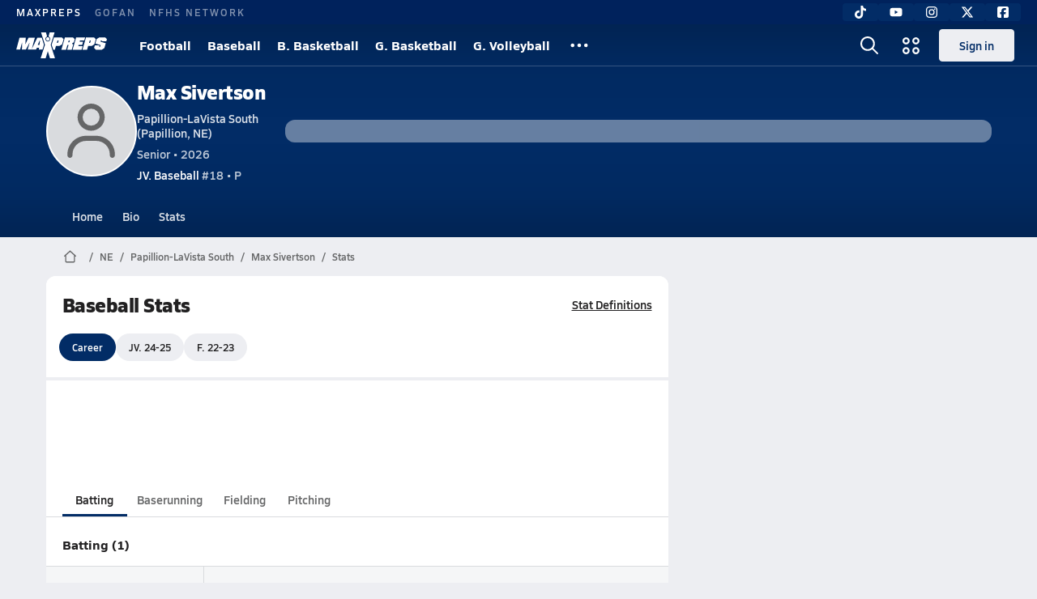

--- FILE ---
content_type: text/javascript
request_url: https://asset.maxpreps.io/_next/static/chunks/pages/careerprofile/stats-062d47ab48261714.js
body_size: 10249
content:
(self.webpackChunk_N_E=self.webpackChunk_N_E||[]).push([[9025],{10011:(e,t,r)=>{"use strict";r.d(t,{Z:()=>s});let s=function(e){let t,r=!(arguments.length>1)||void 0===arguments[1]||arguments[1];if(!e)return"";let s="".concat(e);if(4!==s.length)return s;let a=s.slice(0,2),n=s.slice(2,4);try{t="".concat(Number.parseInt(n)+1)}catch(e){return s}return"".concat(r?a:"").concat(n,"-").concat(t.padStart(2,"0"))}},15246:(e,t,r)=>{"use strict";r.d(t,{S:()=>c});var s=r(37876),a=r(50777),n=r(19361);r(14232);var l=r(15856),i=r(53904);let o=r(77232).I4.label.withConfig({componentId:"sc-30502435-0"})(["display:flex;align-items:center;color:#000;&:focus-within{outline:2px solid Highlight;}& > input{display:none;}& > span{display:flex;align-items:center;justify-content:center;width:","px;height:","px;box-sizing:border-box;border-radius:4px;background:",";border:solid 1px ",";color:",";}& input:hover + span{background:",";}& input:hover:checked + span{background:",";color:",";}& input:checked + span{background:",";}&& input:disabled + span{cursor:default;background:",";color:",";}svg,path{fill:currentColor;}"],e=>{let{$size:t}=e;return t},e=>{let{$size:t}=e;return t},e=>e.theme.surface.primary,e=>e.theme.surface.border,i.uL,e=>e.theme.surface.secondary,e=>e.theme.text.tertiary,i.uL,e=>e.theme.text.tertiary,e=>e.theme.surface.secondary,e=>e.theme.text.disabled),c=e=>{let{checked:t=!1,indeterminate:r=!1,size:i=20,parentHandlesLabel:c=!1,...d}=e,u=t?(0,s.jsx)(l.Z,{icon:a.e6,size:12}):r?(0,s.jsx)(l.Z,{icon:n.EZ,size:12}):void 0;return(0,s.jsxs)(o,{as:c?"span":void 0,$size:i,children:[(0,s.jsx)("input",{type:"checkbox",checked:t,...d}),(0,s.jsx)("span",{role:"checkbox","aria-checked":t,...d,children:u})]})}},19361:(e,t)=>{"use strict";t.mw={prefix:"far",iconName:"minus",icon:[448,512,[8211,8722,10134,"subtract"],"f068","M0 256c0-13.3 10.7-24 24-24l400 0c13.3 0 24 10.7 24 24s-10.7 24-24 24L24 280c-13.3 0-24-10.7-24-24z"]},t.EZ=t.mw},32883:(e,t,r)=>{"use strict";r.d(t,{s:()=>u}),r(91949),r(25502),r(39110);var s=r(98793),a=r(93617),n=r(86959),l=r(43858),i=r(57513);let o=(0,n.TB)(l.Q.pageMetaData.hierarchy,["stats"]),c=(0,n.zN)(o),d={page:i.a.Stats,pageName:"Stats",navId:"Stats",accessibilityMode:s.Q.PublicOnly,userRequirements:a.O.NoRequirements,pageMetaData:{pageType:c,hierarchy:o,targeting:{ptype:c},tracking:"/local/career/gendersport/stats.aspx",hasVideoPlayer:!0},getPageContextDataPoints:()=>void 0},u=(0,n.SV)(d,l.Q);r(98473),r(30527),r(32275),r(38810),r(13825)},40028:(e,t,r)=>{"use strict";r.r(t),r.d(t,{__N_SSP:()=>eR,default:()=>eM});var s,a,n,l,i,o,c,d,u,h,p,x,g=r(37876),m=r(9337),f=r(1846),v=r(32577),b=r(93637),j=r(14092),y=r(35217),C=r(11191),w=r(14232),S=r(14e3);let N=()=>{},I=(e,t)=>{e.current=t},k=function(){let e=arguments.length>0&&void 0!==arguments[0]?arguments[0]:N,t=(0,S.usePathname)(),r=(0,w.useRef)(t),s=(0,S.useSearchParams)(),a=(0,w.useRef)(s.toString());return(0,w.useEffect)(()=>{let n=s.toString();(r.current!==t||a.current!==n)&&(e({pathname:t,search:s}),I(r,t),I(a,n))},[s,t,e]),(0,w.useMemo)(()=>({pathname:t,search:s}),[t,s])};var A=function(e){return e[e.Career=0]="Career",e[e.Season=1]="Season",e}({});let _=(0,w.createContext)(void 0),T=e=>{let{children:t,data:r}=e,s=+!r.careerRollup,[a,n,l,i,o]=(e=>{let t=(0,w.useMemo)(()=>e.groups.map(e=>e.name),[e]),r=(0,w.useMemo)(()=>e.lastUpdatedDate,[e]),s=(0,w.useMemo)(()=>e.groups.reduce((e,t)=>(e[t.name]=t.subgroups,e),new Map),[e]),[a,n]=(0,w.useState)(t[0]),[l,i]=(0,w.useState)(s[t[0]]),o=e=>{i(s[e]),n(e)};return k(()=>{o(t[0])}),[l,a,t,o,r]})(0===s?r.careerRollup:r.careerGameLogs),c=0!==s&&(null!=a?a:[]).some(e=>e.stats.some(e=>{var t,r;return(null!=(r=null==(t=e.opponentSchoolName)?void 0:t.length)?r:0)>12}));return(0,g.jsx)(_.Provider,{value:{pillMode:s,statData:a,currentTab:n,statGroupTabs:l,setDataToDisplay:i,lastUpdated:o,seasonPills:r.seasonPills,featuredStatsHeaderData:r.featuredStatsHeaderData,currentSeasonPill:r.currentSeasonPill,isExpandSchoolNamesOptionVisible:c,firstName:r.firstName,lastName:r.lastName,careerCanonicalUrl:r.careerCanonicalUrl,careerTopPerformerData:r.careerTopPerformerData},children:t})},D=()=>(0,w.useContext)(_);var P=r(29868),$=r(22546),L=r(53904),E=r(77232),W=r(27);let R=E.I4.div.withConfig({componentId:"sc-eea9b64-0"})(["display:flex;align-items:center;justify-content:center;gap:",";"],$.i.s150),M=E.I4.div.withConfig({componentId:"sc-eea9b64-1"})(["display:flex;align-items:center;color:",";.swatch{height:12px;width:12px;border-radius:100%;background-color:",";}.label{margin-left:",";white-space:nowrap;&.active{font-weight:bold;}}&:first-child{color:",";}"],L.dA.text.secondary,e=>e.$color,$.i.s50,L.dA.text.primary),Q=e=>{let{categories:t}=e;return(0,g.jsx)(R,{className:j.KQ.detail_90_reg,children:t.map(e=>(0,g.jsxs)(M,{$color:e.color,children:[(0,g.jsx)("div",{className:"swatch"}),(0,g.jsx)("div",{className:"label ".concat(e.isActive?"active":""),children:e.label})]},e.label))})},F=E.I4.div.withConfig({componentId:"sc-f3189816-0"})([".stats-wrapper{display:flex;justify-content:space-around;.stat{width:100%;display:flex;flex-direction:column;align-items:center;"," .val-container{text-align:center;color:",";.val:first-child{font-weight:bold;color:",";}}.label{margin-top:4px;text-align:center;}.bars{width:100%;height:88px;margin-top:",";display:flex;justify-content:center;align-items:flex-end;gap:",";border-bottom:1px solid ",";overflow:hidden;.bar{height:100%;display:flex;align-items:flex-end;}}}}"],null==(s=j.Pg.get(j.KQ.detail_90_reg))?void 0:s.css,L.dA.text.secondary,L.dA.text.primary,$.i.s50,$.i.s25,L.dA.surface.border),H=E.I4.div.withConfig({componentId:"sc-f3189816-1"})(["width:8px;","{width:12px;}border-radius:6px 6px 0 0;height:","%;background-color:",";animation:slideIn 2s forwards;@keyframes slideIn{0%{transform:translateY(100%);}100%{transform:translateY(0);}}&.shadow{position:relative;right:8px;}"],P.Wi.Desktop,e=>100*e.$percentage,e=>e.$color),z=e=>{let{categories:t,data:r}=e;return(0,g.jsx)(F,{children:(0,g.jsx)("div",{className:"stats-wrapper",children:r.map(e=>{var r;let s=e.values.map(e=>Number.parseFloat(e)),a=Math.max(...s);return(0,g.jsxs)("div",{className:"stat",children:[(0,g.jsx)("div",{className:"val-container",children:e.values.map((e,t)=>(0,g.jsx)("div",{className:"val",children:e},t))}),(0,g.jsx)("div",{className:"bars",children:s.map((e,r)=>(0,g.jsx)(H,{$percentage:e/a,$color:t[r].color},r))}),(0,g.jsx)("div",{className:"label",children:e.label})]},e.label+(null==(r=e.values)?void 0:r[0]))})})})};var K=r(76990),U=r(21027);let O=e=>{let{stats:t,firstName:r}=e,s=(0,E.DP)(),a=(0,K.al)();if(!(null==t?void 0:t.length))return null;let n={categories:[{isActive:!0,label:r,color:s.school.primary},{label:a?"Nat. Avg.":"National Average",color:L.dA.text.disabled}],data:t.map(e=>({label:e.header,values:[e.value,e.nationalValue]}))};return(0,g.jsx)(U.a,{title:"Top Stats",isBottomDividerVisible:!0,headerTopRight:(0,g.jsx)(Q,{categories:n.categories}),children:(0,g.jsx)(z,{...n})})};var V=r(66305),B=r(15856),Y=r(9919);let G=e=>{let{isAscending:t,isCurrentSortedHeader:r}=e;return(0,g.jsx)(g.Fragment,{children:r&&(0,g.jsx)(B.Z,{icon:Y.w2,color:L.dA.text.secondary,size:9,rotation:t?180:void 0,$margin:"4px 0 0"})})},Z=E.I4.div.withConfig({componentId:"sc-bcf78ef4-0"})(["isolation:isolate;.scroll-bar-thin{","{overflow-x:auto;::-webkit-scrollbar{height:",";}::-webkit-scrollbar-thumb{background-color:",";border-radius:",";}}}table{th,tr,td,thead,tbody,tfoot,button{background-clip:padding-box;}width:100%;text-align:left;background-color:",";}thead,tfoot{color:",";",";th,td{background-color:",";white-space:nowrap;padding:"," ",";}button{",";color:",";background:inherit;border:none;padding:0;cursor:pointer;text-align:left;white-space:nowrap;}}.last-child-w-full{td:last-child,th:last-child{width:100%;}td:last-child::after,th:last-child::after{content:'';padding-right:",";}}tbody{text-transform:none;",";line-height:1;td{background-color:",";white-space:nowrap;padding:"," ",";}}.border-top-bottom{border-top:"," 1px solid;border-bottom:"," 1px solid;","{border-top:"," 0.5px solid;border-bottom:"," 0.5px solid;}}.sticky-left{&::after{content:'';position:absolute;top:0;right:0;height:100%;border-right:1px solid ",";}}.subgroup-title{",";padding:"," "," ",";}.table-wrapper{position:relative;display:inline-flex;width:100%;overflow-x:auto;}"],P.Wi.Tablet,$.i.s50,e=>{let{theme:t}=e;return t.text.disabled},$.i.s200,e=>{let{theme:t}=e;return t.surface.primary},e=>{let{theme:t}=e;return t.text.secondary},null==(a=j.Pg.get(j.KQ.heading_90_semibold))?void 0:a.css,e=>{let{theme:t}=e;return t.surface.tertiary},$.i.s125,$.i.s100,null==(n=j.Pg.get(j.KQ.heading_90_semibold))?void 0:n.css,e=>{let{theme:t}=e;return t.text.secondary},$.i.s200,null==(l=j.Pg.get(j.KQ.detail_90_reg))?void 0:l.css,e=>{let{theme:t}=e;return t.surface.primary},$.i.s75,$.i.s100,e=>{let{theme:t}=e;return t.surface.border},e=>{let{theme:t}=e;return t.surface.border},P.Wi.Desktop,e=>{let{theme:t}=e;return t.surface.border},e=>{let{theme:t}=e;return t.surface.border},e=>{let{theme:t}=e;return t.surface.border},null==(i=j.Pg.get(j.KQ.heading_100_bold))?void 0:i.css,$.i.s150,$.i.s125,$.i.s100),q=(0,E.I4)(Z).withConfig({componentId:"sc-cab01667-0"})([".text-color-secondary{color:",";}.result{font-weight:bold;}[data-result='W']{color:",";}[data-result='L']{color:",";}"],e=>{let{theme:t}=e;return t.text.secondary},e=>{let{theme:t}=e;return t.text.positive},e=>{let{theme:t}=e;return t.text.negative}),J=e=>{let{tableData:t,isExpandedNamesActive:r}=e,s=(0,V.GB)(),{isCurrentSortedHeader:a,headers:n,name:l,sortByDate:i,sortByDynamicHeader:o,sortByOpponent:c,sortByResult:d,stats:u,totalStats:h}=(e=>{let{name:t,...r}=e,s=r.stats[0].stats.map(e=>e.header),[{stats:a,totalStats:n},l]=(0,w.useState)({...r}),[i,o]=(0,w.useState)({header:"Date",direction:"DESC"}),c=(0,w.useCallback)(e=>e!==i.header?"ASC":"ASC"===i.direction?"DESC":"ASC",[i]);return{name:t,headers:s,stats:a,totalStats:n,sortByDate:()=>{let e=c("Date"),t=[...r.stats].sort((t,r)=>"ASC"===e?Date.parse(t.stamp)-Date.parse(r.stamp):Date.parse(r.stamp)-Date.parse(t.stamp));o({header:"Date",direction:e}),l({stats:t,totalStats:n})},sortByResult:()=>{let e=c("Result"),t=[...r.stats].sort((t,r)=>{let s=t.result,a=r.result,n=t.score.split("-")[0],l=r.score.split("-")[0];return"W"===s&&"W"===a||"L"===s&&"L"===a?"DESC"===e?parseInt(n)-parseInt(l):parseInt(l)-parseInt(n):"W"===s&&"L"===a||"W"===s&&"T"===a?"ASC"===e?-1:1:"L"===s&&"W"===a||"L"===s&&"T"===a||"T"===s&&"W"===a?"ASC"===e?1:-1:"T"===s&&"L"===a?"ASC"===e?-1:1:0});o({header:"Result",direction:e}),l({stats:t,totalStats:n})},sortByOpponent:()=>{let e=c("Opponent"),t=[...r.stats].sort((t,r)=>{let s=t.opponent,a=r.opponent;return"ASC"===e?s.localeCompare(a):a.localeCompare(s)});o({header:"Opponent",direction:e}),l({stats:t,totalStats:n})},sortByDynamicHeader:e=>{let t=c(e),a=s.findIndex(t=>t===e),i=[...r.stats].sort((e,r)=>{let s=e.stats[a],n=r.stats[a];return"ASC"===t?parseFloat(s.value)-parseFloat(n.value):parseFloat(n.value)-parseFloat(s.value)});o({header:e,direction:t}),l({stats:i,totalStats:n})},isCurrentSortedHeader:e=>i.header===e,isAscending:"ASC"===i.direction}})(t);return(0,w.useEffect)(()=>{i()},[]),(0,g.jsxs)(q,{children:[l&&(0,g.jsx)("h2",{className:"subgroup-title",children:l}),(0,g.jsx)(V.te,{leftStickyRef:s,children:(0,g.jsx)("div",{className:"table-wrapper scroll-bar-thin",children:(0,g.jsxs)("table",{children:[(0,g.jsx)("thead",{className:"border-top-bottom",children:(0,g.jsxs)("tr",{children:[(0,g.jsx)("th",{children:(0,g.jsxs)("button",{onClick:i,title:"sort by date",children:["Date ",(0,g.jsx)(G,{isAscending:!0,isCurrentSortedHeader:a("Date")})]})}),(0,g.jsx)("th",{children:(0,g.jsxs)("button",{onClick:d,title:"sort by result",children:["Result ",(0,g.jsx)(G,{isAscending:!0,isCurrentSortedHeader:a("Result")})]})}),(0,g.jsx)("th",{className:"border-right sticky-left",ref:s,children:(0,g.jsxs)("button",{onClick:c,title:"sort by opponent",children:["Opponent ",(0,g.jsx)(G,{isAscending:!0,isCurrentSortedHeader:a("Opponent")})]})}),n.map(e=>(0,g.jsx)("th",{children:(0,g.jsxs)("button",{onClick:()=>o(e),title:"sort by ".concat(e),children:["".concat(e," "),(0,g.jsx)(G,{isAscending:!0,isCurrentSortedHeader:a(e)})]})},e))]})}),(0,g.jsx)("tbody",{children:u.map(e=>{var t,s;return(0,g.jsxs)("tr",{className:"border-right",children:[(0,g.jsx)("td",{className:"text-color-secondary",children:e.date}),(0,g.jsxs)("td",{className:j.KQ.action_90_semibold,children:[(0,g.jsx)("span",{className:"result","data-result":e.result,children:"".concat(e.result," ")}),(0,g.jsx)(b.v,{href:e.contestUrl,$hoverUnderline:!0,children:e.score})]}),(0,g.jsx)("td",{className:V.ph,children:(0,g.jsx)(b.v,{href:e.opponentUrl,className:j.KQ.action_90_semibold,$hoverUnderline:!0,children:(null!=(s=null==(t=e.opponentSchoolName)?void 0:t.length)?s:0)<=12||r?e.opponentSchoolName:e.opponent})}),e.stats.map(e=>(0,g.jsx)("td",{children:e.value||0},e.field))]},e.stamp+e.contestUrl)})}),(0,g.jsx)("tfoot",{className:"border-top-bottom border-right",children:(0,g.jsxs)("tr",{children:[(0,g.jsx)("td",{colSpan:2,children:"Season Total"}),(0,g.jsx)("td",{className:V.ph}),h.stats.map(e=>(0,g.jsx)("td",{children:e.value||0},"".concat(l,"-").concat(e.field)))]})})]})})})]})},X=e=>{var t;let{isExpandedNamesActive:r}=e,{statData:s}=D();return void 0===(null==s||null==(t=s[0].stats)?void 0:t[0].contestUrl)?null:(0,g.jsx)(g.Fragment,{children:null==s?void 0:s.map(e=>(0,g.jsx)(J,{isExpandedNamesActive:r,tableData:e},(e=>e?e.stats.flatMap(e=>e.stats.flatMap(e=>e.name)).join(","):"no key")(e)))})};var ee=r(10011),et=r(15246);let er=E.I4.div.withConfig({componentId:"sc-209ae8d4-0"})(["padding:"," "," ",";h2{margin-top:",";}display:flex;align-items:flex-end;justify-content:space-between;label{display:flex;align-items:center;gap:",";"," color:",";cursor:pointer;user-select:none;}"],$.i.s100,$.i.s125,$.i.s50,$.i.s25,$.i.s75,null==(o=j.Pg.get(j.KQ.detail_90_reg))?void 0:o.css,L.dA.text.secondary),es=e=>{let{isExpandedNamesActive:t,setIsExpandedNamesActive:r}=e,{currentSeasonPill:s,isExpandSchoolNamesOptionVisible:a,statData:n}=D(),{teamLevel:l,year:i}=s;return(null==n?void 0:n.length)?(0,g.jsxs)(er,{children:[(0,g.jsxs)("div",{children:[(0,g.jsx)("div",{className:j.KQ.heading_90_semibold,children:"".concat(l," ").concat((0,ee.Z)(i))}),(0,g.jsx)("h2",{className:j.KQ.heading_125_bold,children:"Game Stats"})]}),a&&(0,g.jsx)("div",{children:(0,g.jsxs)("label",{children:[(0,g.jsx)(et.S,{parentHandlesLabel:!0,checked:t,onChange:e=>r(e.target.checked)}),"Expand School Names"]})})]}):null};var ea=r(72954);let en=()=>{let{statGroupTabs:e,setDataToDisplay:t,currentTab:r}=D();return(0,g.jsx)(ea.f,{tabs:e.map(e=>({text:e,as:"button",isActive:r===e})),onChange:e=>t(e.text)})};var el=r(17121);let ei=E.I4.div.withConfig({componentId:"sc-fcaaf3ef-0"})([".wrapper{padding:"," "," ",";}.box{background-color:",";border-radius:8px;padding:",";display:flex;&:not(:last-child){margin-bottom:",";}.left{color:",";margin-right:",";padding-right:",";border-right:1px solid ",";.val{",";}.stat{",";}}.right{width:100%;.rank{",";}.name{text-decoration:underline;",";}}}"],$.i.s100,$.i.s125,$.i.s50,L.dA.surface.tertiary,$.i.s75,$.i.s100,L.dA.text.tertiary,$.i.s100,$.i.s100,L.dA.surface.border,null==(c=j.Pg.get(j.KQ.heading_90_bold))?void 0:c.css,null==(d=j.Pg.get(j.KQ.detail_75_reg))?void 0:d.css,null==(u=j.Pg.get(j.KQ.heading_90_bold))?void 0:u.css,null==(h=j.Pg.get(j.KQ.action_75_semibold))?void 0:h.css),eo=e=>{let{careerTopPerformerData:t}=e,{text:r,linkedPageUrl:s,stats:a}=t;if(!(null==a?void 0:a.length))return null;let n=a.slice(0,3);return(0,g.jsx)(U.a,{title:"Stat Leader Rankings",subTitle:r,isContentPadded:!1,children:(0,g.jsxs)(ei,{children:[(0,g.jsx)("div",{className:"wrapper",children:n.map(e=>{let{url:t,rankContext:r,rankContextName:s,rankValue:a,statName:n,statValue:l}=e;return(0,g.jsxs)("div",{className:"box",children:[(0,g.jsxs)("div",{className:"left",children:[(0,g.jsx)("div",{className:"val",children:l}),(0,g.jsx)("div",{className:"stat",children:n})]}),(0,g.jsxs)(b.v,{href:t,className:"right",children:[(0,g.jsxs)("div",{className:"rank",children:["#",a]}),(0,g.jsx)("div",{className:"name",children:s})]})]},r+n)})}),(0,g.jsx)(b.v,{href:s,visualComponent:el.YP,children:"Full Stat Rankings"})]})})},ec=E.I4.div.withConfig({componentId:"sc-1558f795-0"})(["","{","}"],P.Wi.Desktop,e=>e.$isSplit?"\n        background-color: ".concat(L.dA.surface.secondary,";\n        display: grid;\n        grid-template-columns: 1fr 1fr;\n        gap: ").concat($.i.s25,";\n      "):""),ed=()=>{var e,t;let[r,s]=(0,w.useState)(!1),{featuredStatsHeaderData:a,careerCanonicalUrl:n,firstName:l,careerTopPerformerData:i}=D(),{stats:o}=a,c=(null!=(t=null==i||null==(e=i.stats)?void 0:e.length)?t:0)>0;return(0,g.jsxs)(g.Fragment,{children:[(0,g.jsxs)(ec,{$isSplit:!!c,children:[c&&i&&(0,g.jsx)(eo,{careerTopPerformerData:i}),(0,g.jsx)(U.a,{title:"Season Info",children:(0,g.jsx)(W.C,{seasonData:a,seasonIndex:0,careerCanonicalUrl:n,isCompact:!0})})]}),(0,g.jsx)(O,{stats:o,firstName:l}),(0,g.jsx)(es,{isExpandedNamesActive:r,setIsExpandedNamesActive:s}),(0,g.jsx)(en,{}),(0,g.jsx)(X,{isExpandedNamesActive:r})]})},eu=E.I4.div.withConfig({componentId:"sc-3059934f-0"})(["padding:",";background-color:",";border-radius:8px;.grid{background-color:rgba(0,0,0,0.2);position:relative;z-index:2;box-shadow:0px 4px 9px rgba(51,0,9,0.15);display:grid;grid-template-columns:repeat(",",1fr);}.stat{display:flex;align-items:center;justify-content:center;gap:",";flex-direction:column;padding:"," 0;.name{"," color:rgba(255,255,255,0.75);}.value{"," color:",";}}.gradient{border-radius:8px;position:absolute;top:0;left:0;right:0;bottom:0;z-index:1;background:linear-gradient( 157.45deg,rgba(0,0,0,0.15) 13.88%,rgba(0,0,0,0) 70.61% );}.border{position:absolute;background-color:rgba(255,255,255,0.2);&.x{top:50%;width:85%;height:1px;left:50%;transform:translate(-50%,-50%);}&.y{top:50%;height:50%;width:1px;&.left{left:33%;transform:translate(-33%,-50%);}&.right{right:33%;transform:translate(33%,-50%);}}}"],$.i.s100,e=>e.theme.school.primary,e=>e.$numCols,$.i.s25,$.i.s75,null==(p=j.Pg.get(j.KQ.detail_75_reg))?void 0:p.css,null==(x=j.Pg.get(j.KQ.heading_90_bold))?void 0:x.css,L.uL),eh=e=>{let{stats:t}=e,r=(0,K.al)();return(0,g.jsx)(eu,{$numCols:r?Math.min(t.length,3):t.length,children:(0,g.jsxs)("div",{className:"grid",children:[t.map(e=>(0,g.jsxs)("div",{className:"stat",children:[(0,g.jsx)("div",{className:"name",children:e.header}),(0,g.jsx)("div",{className:"value",children:e.value})]},e.name)),(0,g.jsx)("div",{className:"gradient"}),r&&t.length>3&&(0,g.jsxs)(g.Fragment,{children:[(0,g.jsx)("div",{className:"border y left"}),(0,g.jsx)("div",{className:"border y right"}),(0,g.jsx)("div",{className:"border x"})]})]})})},ep=function(e){let t=arguments.length>1&&void 0!==arguments[1]?arguments[1]:"ASC";return e.sort((e,r)=>{let s=parseInt(e.year.replace("-","")),a=parseInt(r.year.replace("-","")),n="ASC"===t?1:-1,l=(s-a)*n;return 0!==l?l:"Varsity"===e.teamLevel?n:"Varsity"===r.teamLevel?-n:"JV"===e.teamLevel?n:"JV"===r.teamLevel?-n:0})},ex=e=>{let{tableData:t}=e,{sortByYear:r,sortByDynamicHeader:s,headers:a,isAscending:n,isCurrentSortedHeader:l,stats:i,name:o,totalStats:c}=(e=>{let{name:t,...r}=e,s=(0,w.useMemo)(()=>r.stats[0].stats.map(e=>e.header),[r.stats]),[{stats:a,totalStats:n},l]=(0,w.useState)({...r}),[i,o]=(0,w.useState)({header:"Year",direction:"ASC"}),c=e=>e!==i.header?"ASC":"ASC"===i.direction?"DESC":"ASC";return{name:t,headers:s,stats:a,totalStats:n,sortByYear:()=>{let e=c("Year"),t=ep(r.stats,e);o({header:"Year",direction:e}),l(e=>({...e,stats:t,totalStats:n}))},sortByDynamicHeader:e=>{let t=c(e),a=s.findIndex(t=>t===e),i=[...r.stats].sort((e,r)=>{let s=e.stats[a],n=r.stats[a];return"ASC"===t?parseFloat(s.value)-parseFloat(n.value):parseFloat(n.value)-parseFloat(s.value)});o({header:e,direction:t}),l(e=>({...e,stats:i,totalStats:n}))},isCurrentSortedHeader:e=>i.header===e,isAscending:"ASC"===i.direction}})(t),d=(0,V.GB)(),[u,h,p]=(0,w.useMemo)(()=>{var e,t,r;let o=[],d=Math.max(a.length,c.stats.length,null!=(t=null==i||null==(e=i[0])?void 0:e.stats.length)?t:0),u=[],h=[];for(let e=0;e<d;e++){let t=a[e],i=null==c||null==(r=c.stats)?void 0:r[e],o=t||(null==i?void 0:i.value)+(null==i?void 0:i.header)||"mc-".concat(e);h.push((0,g.jsx)("th",{children:(0,g.jsxs)("button",{onClick:()=>s(t),title:"sort by "+t,type:"button",children:["".concat(t," "),(0,g.jsx)(G,{isAscending:n,isCurrentSortedHeader:l(t)})]},o)})),u.push((0,g.jsx)("th",{children:(null==i?void 0:i.value)||0},o))}return i.forEach(e=>{let t=[];for(let r=0;r<d;r++){let s=e.stats[r],a=s?s.value+s.header+r:"mc-".concat(r),n=(null==s?void 0:s.value)||0;t.push((0,g.jsx)("td",{children:n},a))}o.push(t)}),[h,o,u]},[a,n,l,s,i,c.stats]);return(0,g.jsx)(V.te,{leftStickyRef:d,children:(0,g.jsxs)(Z,{children:[o&&(0,g.jsx)("h2",{className:"subgroup-title",children:o}),(0,g.jsx)("div",{className:"table-wrapper scroll-bar-thin",children:(0,g.jsxs)("table",{children:[(0,g.jsx)("thead",{className:"border-top-bottom",children:(0,g.jsxs)("tr",{children:[(0,g.jsx)("th",{children:"GD"}),(0,g.jsx)("th",{children:"Team"}),(0,g.jsx)("th",{className:V.ph,ref:d,children:(0,g.jsxs)("button",{onClick:r,children:["Year ",(0,g.jsx)(G,{isAscending:!0,isCurrentSortedHeader:l("Year")})]})}),u]})}),(0,g.jsx)("tbody",{children:i.map((e,t)=>(0,g.jsxs)("tr",{children:[(0,g.jsx)("td",{children:e.classYear}),(0,g.jsx)("td",{children:e.team}),(0,g.jsx)("td",{className:V.ph,children:(0,g.jsx)("strong",{children:e.year})}),h[t]]},e.classYear+e.team+e.teamLevel))}),(0,g.jsx)("tfoot",{className:"border-top-bottom",children:(0,g.jsxs)("tr",{children:[(0,g.jsx)("th",{colSpan:2,children:"Varsity Total"}),(0,g.jsx)("th",{className:V.ph}),p]})})]})})]})})},eg=()=>{let{statData:e}=D();return(0,g.jsx)(g.Fragment,{children:null==e?void 0:e.map(e=>(0,g.jsx)(ex,{tableData:e},e.stats.flatMap(e=>e.stats.flatMap(e=>e.name)).join(",")))})},em=()=>{let{statGroupTabs:e,setDataToDisplay:t,currentTab:r}=D();return(0,g.jsx)(ea.f,{tabs:e.map(e=>({text:e,as:"button",isActive:r===e})),onChange:e=>t(e.text)})},ef=()=>{let{featuredStatsHeaderData:{stats:e}}=D();return(0,g.jsxs)(g.Fragment,{children:[(null!=e?e:[]).length>0&&(0,g.jsx)(U.a,{title:"Top Stats",isBottomDividerVisible:!0,children:(0,g.jsx)(eh,{stats:e})}),(0,g.jsx)(em,{}),(0,g.jsx)(eg,{})]})},ev=()=>{let{pillMode:e}=D();return e===A.Career?(0,g.jsx)(ef,{}):(0,g.jsx)(ed,{})};var eb=r(67615),ej=r(76055);let ey=E.I4.div.withConfig({componentId:"sc-c7396489-0"})(["padding-top:",";padding-bottom:",";text-align:center;span{color:",";}"],$.i.s200,$.i.s150,e=>{let{theme:t}=e;return t.text.tertiary}),eC=e=>{let{sharedLinks:t}=e,{lastUpdated:r}=D(),s=[];for(let e of t)"print"!==e.displayText.toLocaleLowerCase()&&s.push({text:e.displayText,as:"a",asOptions:{href:e.canonicalUrl}});return(0,g.jsxs)(ey,{children:[r&&(0,g.jsx)(eb.i,{isUTC:!0,lastUpdated:r,prefix:"Stats"}),(0,g.jsx)(ej.a,{links:s})]})};var ew=r(72268),eS=r(16877),eN=r(53749);let eI=E.I4.div.withConfig({componentId:"sc-84ce61c9-0"})(["padding:"," ",";border-bottom:4px solid ",";margin-bottom:",";"],$.i.s125,$.i.s100,L.dA.surface.secondary,$.i.s100),ek=()=>{let{seasonPills:e,currentSeasonPill:t,pillMode:r}=D(),s=["Career",...e],a=r===A.Career?0:e.findIndex(e=>(null==t?void 0:t.sportSeasonId)===e.sportSeasonId)+1;return(0,g.jsx)(eI,{children:(0,g.jsx)(ea.f,{tabs:s.map((e,t)=>({text:"string"==typeof e?e:(0,eN.T)(e),as:"button",isActive:a===t})),onChange:e=>{let t=s[e.index],r=new URL(window.location.href);"Career"===t?r.searchParams.delete("sportSeasonId"):r.searchParams.set("sportSeasonId",t.sportSeasonId),(0,ew.U)(r.toString(),void 0,void 0)},visualComponent:eS.A})})},eA=E.I4.div.withConfig({componentId:"sc-29c7aa37-0"})(["padding:"," 0 0;"],$.i.s75),e_=e=>{let{sportTabs:t,currentSportTab:r}=e;return(0,g.jsx)(eA,{children:(0,g.jsx)(ea.f,{tabs:t.map(e=>{var t,s;let{sport:a,canonicalUrl:n}=e;return{text:a,as:"a",isActive:(null==r?void 0:r.sport)===a||(null==(s=window)||null==(t=s.location)?void 0:t.href)===n.split("?")[0],asOptions:{href:n}}})})})},eT=e=>{var t;let{statsCardProps:r,athleteName:s}=e,a=r.sportTabs.length>1;return(0,g.jsx)(T,{data:r,children:(0,g.jsxs)(C.e,{children:[(0,g.jsx)(y.a,{as:"h1",title:a?"".concat(s,"'s Stats"):r.sportTabs[0].sport+" Stats",isDividerVisible:!1,headerTopRight:(0,g.jsx)(b.v,{href:null==(t=r.currentSportTab)?void 0:t.statDefinitionsUrl,className:j.KQ.action_90_semibold,$underline:!0,children:"Stat Definitions"})}),a&&(0,g.jsx)(e_,{currentSportTab:r.currentSportTab,sportTabs:r.sportTabs}),(0,g.jsx)(ek,{}),(0,g.jsx)(v.W,{incIndex:1}),(0,g.jsx)(ev,{}),(0,g.jsx)(eC,{sharedLinks:r.sharedLinks})]})})};var eD=r(3897),eP=r(50175);let e$=e=>{var t;let{careerContext:r}=e,{careerPlayerData:s,recentSchool:a,recentSportSeason:n}=r;return(0,g.jsxs)(g.Fragment,{children:[(0,g.jsx)(eP.J,{careerId:null==s?void 0:s.careerId,careerName:null!=(t=null==s?void 0:s.firstName)?t:null==s?void 0:s.lastName,teamId:null==a?void 0:a.schoolId,sport:null==n?void 0:n.sport,ssid:null==n?void 0:n.sportSeasonId,allSeasonId:null==n?void 0:n.allSeasonId,careerCanonicalUrl:null==s?void 0:s.careerCanonicalUrl}),(0,g.jsx)(eD.U,{})]})},eL=e=>{let{pageConfig:t,statsCardProps:r,careerContext:s,athleteName:a}=e;return(0,g.jsx)(f.I,{pageConfig:t,careerContext:s,childrenRightRailDesktopOnly:(0,g.jsx)(e$,{careerContext:s}),ncsaModuleLocation:"career stats",children:(0,g.jsx)(eT,{statsCardProps:r,athleteName:a})})};var eE=r(32883);let eW=e=>(0,g.jsx)(m.A,{...e,pageConfig:eE.s,children:(0,g.jsx)(eL,{...e,pageConfig:eE.s})});eW.pageConfig=eE.s;var eR=!0;let eM=eW},45887:(e,t,r)=>{"use strict";r.d(t,{W:()=>a});var s=r(14232);let a=(e,t)=>{let[r,a]=(0,s.useState)(e),n=((e,t)=>{let[r,a]=(0,s.useState)(e);return(0,s.useEffect)(()=>{let r=setTimeout(()=>a(e),t);return()=>clearTimeout(r)},[e,t]),r})(r,t);return(0,s.useEffect)(()=>{let r=setTimeout(()=>a(e),t);return()=>clearTimeout(r)},[e,t]),[n,r,a]}},50193:(e,t,r)=>{(window.__NEXT_P=window.__NEXT_P||[]).push(["/careerprofile/stats",function(){return r(40028)}])},50777:(e,t)=>{"use strict";t.mw={prefix:"far",iconName:"check",icon:[448,512,[10003,10004],"f00c","M438 68.5c10.8 7.7 13.2 22.7 5.5 33.5l-264 368c-4.1 5.7-10.5 9.4-17.5 9.9S148 478 143 473L7 337c-9.4-9.4-9.4-24.6 0-33.9s24.6-9.4 33.9 0L157 419 404.5 74c7.7-10.8 22.7-13.2 33.5-5.5z"]},t.e6=t.mw},53749:(e,t,r)=>{"use strict";r.d(t,{T:()=>d,e:()=>u});var s=r(37876),a=r(49023),n=r(22546),l=r(16877),i=r(72954),o=r(14232);let c=r(77232).I4.div.withConfig({componentId:"sc-716d3c77-0"})(["margin:"," 0;"],n.i.s125),d=e=>"".concat((0,a.wi)(e.teamLevel).replace(/^V/g,"Var")," ").concat(e.year),u=e=>{let{seasons:t,careerContext:r,onChange:a}=e,[n,u]=(0,o.useState)(Math.max(t.findIndex(e=>e.sportSeasonId===r.recentSportSeason.sportSeasonId&&e.teamId===r.recentSchool.schoolId),0));return(0,s.jsx)(c,{children:(0,s.jsx)(i.f,{tabs:t.map((e,t)=>({text:d(e),as:"button",isActive:n===t})),onChange:e=>{u(e.index),a(e)},visualComponent:l.A})})}},53803:(e,t,r)=>{"use strict";r.d(t,{F:()=>f,C:()=>m});var s=r(37876),a=r(53904),n=r(77232);let l=(e,t,r)=>{r&&(e[t]=r)},i=n.I4.div.attrs(e=>{let{$maxHeight:t,$minHeight:r,$height:s,$maxWidth:a,$minWidth:n,$width:i}=e,o={};return l(o,"maxHeight",t),l(o,"minHeight",r),l(o,"height",s),l(o,"maxWidth",a),l(o,"minWidth",n),l(o,"width",i),{style:o}}).withConfig({componentId:"sc-700edb5f-0"})(["overflow:hidden;position:relative;&.horizontal{overflow-x:auto;overflow-y:hidden;}&.vertical{overflow-x:hidden;overflow-y:auto;}&.both{overflow:auto;}"]);var o=r(22546);let c=(e,t)=>"background: linear-gradient(\n    to ".concat(e,",\n    rgba(255, 255, 255, 0) 0%,\n    ").concat(t," 100%\n  );"),d=n.I4.div.withConfig({componentId:"sc-af02f04a-0"})(["pointer-events:none;position:sticky;z-index:1;"," "," "," "," ",";"],e=>{let{$isVisible:t}=e;return t?"":"display:none"},e=>{let{$to:t,$shadowColor:r}=e;return"top"===t&&"\n      height: ".concat(o.i.s100,";\n      top: 0;\n      left: 0;\n      ").concat(c(t,r),"\n    ")},e=>{let{$to:t,$shadowColor:r}=e;return"bottom"===t&&"\n      height: ".concat(o.i.s100,";\n      bottom: 0;\n      left: 0;\n      ").concat(c(t,r),"\n    ")},e=>{let{$to:t,$shadowColor:r,$leftOffset:s=0}=e;return"left"===t&&"\n      width: ".concat(o.i.s100,";\n      height: 100%;\n      position: absolute;\n      top: 0;\n      left: ").concat(s,";\n      ").concat(c(t,r),"\n    ")},e=>{let{$to:t,$shadowColor:r,$rightOffset:s=0}=e;return"right"===t&&"\n      width: ".concat(o.i.s100,";\n      height: 100%;\n      position: absolute;\n      top: 0;\n      right: ").concat(s,";\n      ").concat(c(t,r),"\n    ")}),u=n.I4.div.withConfig({componentId:"sc-8bf9554-0"})(["",";position:relative;"],e=>{let{$maxWidth:t}=e;return t&&"max-width:".concat(t,";")});var h=r(45887),p=r(92059),x=r(14232);let g=(e,t,r,s)=>{var a,n,l,i,o,c,d,u,h,p;switch(e){case"top":if(!t.current||!r.current)return!1;return(null==(a=t.current)?void 0:a.scrollTop)>(null==(n=r.current)?void 0:n.scrollTop)+s;case"bottom":if(!t.current||!r.current)return!1;return(null==(l=t.current)?void 0:l.scrollTop)+(null==(i=t.current)?void 0:i.clientHeight)<(null==(o=r.current)?void 0:o.scrollHeight)-s;case"left":if(!t.current||!r.current)return!1;return(null==(c=t.current)?void 0:c.scrollLeft)>(null==(d=r.current)?void 0:d.scrollLeft)+s;case"right":if(!t.current||!r.current)return!1;return(null==(u=t.current)?void 0:u.scrollLeft)+(null==(h=t.current)?void 0:h.clientWidth)<(null==(p=r.current)?void 0:p.scrollWidth)-s}},m=e=>{let t=null==e?void 0:e.clientWidth;return t?t+"px":"100%"},f=e=>{let{children:t,direction:r="vertical",buffer:n=0,height:l,maxHeight:o,minHeight:c,maxWidth:m,minWidth:f,width:v,rightOffset:b,leftOffset:j,shadowColor:y=a.fs.light}=e,{outerRef:C,innerRef:w,isOverflowing:S}=(e=>{let{direction:t="vertical",buffer:r=0}=e,s=(0,x.useRef)(null),a=(0,x.useRef)(null),n=(0,x.useRef)(null),[l,,i]=(0,h.W)(!1,10),[o,,c]=(0,h.W)(("vertical"===t||"both"===t)&&g("bottom",s,a,r),10),[d,,u]=(0,h.W)(!1,10),[m,,f]=(0,h.W)(("horizontal"===t||"both"===t)&&g("right",s,a,r),10),v=(0,x.useCallback)(()=>{("horizontal"===t||"both"===t)&&(u(g("left",s,a,r)),f(g("right",s,a,r))),("vertical"===t||"both"===t)&&(i(g("top",s,a,r)),c(g("bottom",s,a,r)))},[t,r,u,f,i,c]);return(0,x.useEffect)(()=>()=>{n.current&&cancelAnimationFrame(n.current)},[]),(0,x.useEffect)(()=>{s.current&&v()},[v]),(0,p.M)("scroll",()=>{n.current&&cancelAnimationFrame(n.current),n.current=requestAnimationFrame(v)},s,{passive:!0}),{isOverflowing:{top:l,bottom:o,left:d,right:m},outerRef:s,innerRef:a}})({direction:r,buffer:n});return(0,s.jsxs)(u,{$maxWidth:m,children:[(0,s.jsxs)(i,{ref:C,$maxHeight:o,$minHeight:c,$height:l,$maxWidth:m,$minWidth:f,$width:v,className:r,children:[("vertical"===r||"both"===r)&&(0,s.jsx)(d,{$to:"top",$isVisible:S.top,$shadowColor:y}),(0,s.jsx)("div",{ref:w,children:t}),("vertical"===r||"both"===r)&&(0,s.jsx)(d,{$to:"bottom",$isVisible:S.bottom,$shadowColor:y})]}),("horizontal"===r||"both"===r)&&(0,s.jsx)(d,{$to:"right",$isVisible:S.right,$shadowColor:y,$rightOffset:b}),("horizontal"===r||"both"===r)&&(0,s.jsx)(d,{$to:"left",$isVisible:S.left,$shadowColor:y,$leftOffset:j})]})}},66305:(e,t,r)=>{"use strict";r.d(t,{GB:()=>i,ph:()=>o,s3:()=>c,te:()=>h});var s=r(37876),a=r(53803),n=r(14232),l=r(77232);let i=()=>(0,n.useRef)(null),o="sticky-left",c="sticky-right",d=l.Ay.div.withConfig({componentId:"sc-9156e9e4-0"})([".","{position:sticky;left:0;z-index:1;}.","{position:sticky;right:0;z-index:1;}"],o,c),u=e=>{var t;return(null==e?void 0:e.current)?"".concat(null!=(t=e.current.clientWidth)?t:0,"px"):void 0},h=e=>{let{leftStickyRef:t,rightStickyRef:r,children:n}=e;return(0,s.jsx)(a.F,{direction:"horizontal",rightOffset:u(r),leftOffset:u(t),buffer:2,children:(0,s.jsx)(d,{children:n})})}},67615:(e,t,r)=>{"use strict";r.d(t,{i:()=>p});var s,a,n=r(37876),l=r(63446),i=r(29868),o=r(14092),c=r(53904),d=r(56557),u=r.n(d);r(14232);let h=r(77232).I4.div.withConfig({componentId:"sc-dca355a6-0"})(["color:",";padding:12px 20px 0 20px;text-align:center;"," ","{padding-top:16px;","}.emphasize{font-weight:700;}"],c.dA.text.tertiary,null==(s=o.Pg.get(o.KQ.detail_75_reg))?void 0:s.css,i.Wi.Tablet,null==(a=o.Pg.get(o.KQ.detail_90_reg))?void 0:a.css),p=e=>{let{lastUpdated:t,isUTC:r,prefix:s}=e,a=(0,l.Ey)(t,l.ow.long,l.Hg.standard);if(!a)return null;let i=r?u()(t).toISOString():"";return(0,n.jsxs)(h,{children:["".concat(s," last updated on "),(0,n.jsx)("time",{dateTime:i,children:a}),r?" (GMT)":""]})}},92059:(e,t,r)=>{"use strict";r.d(t,{M:()=>n});var s=r(14232);let a=s.useLayoutEffect;function n(e,t,r){let n=arguments.length>3&&void 0!==arguments[3]?arguments[3]:{passive:!0},l=(0,s.useRef)(t);a(()=>{l.current=t},[t]),(0,s.useEffect)(()=>{var t;let s=null!=(t=null==r?void 0:r.current)?t:window;if(!(s&&s.addEventListener))return;let a=e=>l.current(e);return s.addEventListener(e,a,n),()=>{s.removeEventListener(e,a,n)}},[e,r,n])}}},e=>{e.O(0,[1460,1061,7914,36,5619,5436,3911,4667,4440,9313,1397,7550,266,1887,636,6593,8792],()=>e(e.s=50193)),_N_E=e.O()}]);

--- FILE ---
content_type: text/javascript
request_url: https://asset.maxpreps.io/_next/static/chunks/1397-bcacf27963008715.js
body_size: 2872
content:
"use strict";(self.webpackChunk_N_E=self.webpackChunk_N_E||[]).push([[1397],{1060:(e,a,r)=>{r.d(a,{H:()=>l});var t=r(7678),o=r(62380);let n={includeStdAdmin:!0},l=function(e,a){var r;let l=arguments.length>2&&void 0!==arguments[2]?arguments[2]:n,{careerid:i}=null!=(r=null!=e?e:a)?r:o.mI,s=[{roleId:t.z7.career,accessId1:i}];return l.includeStdAdmin&&s.push({roleId:t.z7.photographer},{roleId:t.z7.writer},{roleId:t.z7.associationAdministrator},{roleId:t.z7.standardAdmin}),s}},1405:(e,a,r)=>{r.d(a,{BH:()=>i,Q1:()=>s,RG:()=>l,nG:()=>n});let t={"5th":5,"6th":6,"7th":7,"8th":8,Freshman:9,Sophomore:10,Junior:11,Senior:12},o=new Map([[t["5th"],{key:t["5th"],shortForm:"5th",longForm:"5th"}],[t["6th"],{key:t["6th"],shortForm:"6th",longForm:"6th"}],[t["7th"],{key:t["7th"],shortForm:"7th",longForm:"7th"}],[t["8th"],{key:t["8th"],shortForm:"8th",longForm:"8th"}],[t.Freshman,{key:t.Freshman,shortForm:"Fr.",longForm:"Freshman"}],[t.Sophomore,{key:t.Sophomore,shortForm:"So.",longForm:"Sophomore"}],[t.Junior,{key:t.Junior,shortForm:"Jr.",longForm:"Junior"}],[t.Senior,{key:t.Senior,shortForm:"Sr.",longForm:"Senior"}]]),n=Array.from(o).map(e=>{let[,a]=e;return a}),l=[{label:"---",value:""},{label:"5",value:5},{label:"6",value:6},{label:"7",value:7},{label:"8",value:8},{label:"9",value:9},{label:"10",value:10},{label:"11",value:11},{label:"12",value:12}],i=e=>n.find(a=>a.longForm===e),s=e=>o.get(e)},23732:(e,a,r)=>{r.d(a,{G:()=>l,b:()=>n});var t=r(66732),o=r(14232);let n=(e,a)=>!!(null==a?void 0:a.some(a=>a.careerProfileId===e)),l=e=>{let[a,r]=(0,o.useState)(!1),l=(0,t.UI)();return(0,o.useEffect)(()=>{r(n(e,l))},[l,e]),[a,r]}},30527:(e,a,r)=>{r(57513),r(98473)},31047:(e,a,r)=>{r.d(a,{K:()=>n});let t={defaultGender:void 0,isSingleGender:!1},o=new Map;o.set("softball",{defaultGender:"girls",isSingleGender:!0}),o.set("baseball",{defaultGender:"boys",isSingleGender:!0}),o.set("flag football",{defaultGender:"girls",isSingleGender:!0}),o.set("field hockey",{defaultGender:"girls",isSingleGender:!0}),o.set("volleyball",{defaultGender:"girls"}),o.set("basketball",{defaultGender:"boys"}),o.set("soccer",{defaultGender:"boys"}),o.set("football",{defaultGender:"boys",isSingleGender:!0});let n=e=>({...t,...o.get(e.toLowerCase())})},32275:(e,a,r)=>{var t=r(57513);r(98473),t.a.Awards,t.a.Articles,t.a.PhotoThumbnails,t.a.PhotoFullSize,t.a.Videos,t.a.Home,t.a.Stats,t.a.StatsLeader,t.a.AdminHome,t.a.AdminPlayerInfo,t.a.AdminResume,t.a.AdminClubTeams,t.a.AdminProfileInsights,t.a.AdminMyTeams,t.a.Bio},38810:(e,a,r)=>{r(1249),r(26339),r(44410),r(31966),r(29606),r(39110),r(57513)},43858:(e,a,r)=>{r.d(a,{Q:()=>l});var t=r(74399),o=r(23732),n=r(94981);r(1060);let l={pageMetaData:{hierarchy:["career"]},getProjectContextDataPoints:(e,a)=>{var r,l;if(!(null==e?void 0:e.careerContext))return{};let{careerData:{careerId:i,firstName:s,lastName:d},recentSchool:{formattedName:m,schoolId:c,stateCode:h},recentSportSeason:{gender:u,year:f,teamLevel:g,season:p,sport:S,sportSeasonId:v}}=e.careerContext,b="NotLoaded"===a[1]||"Loading"===a[1]?"not-yet-calculated":a[0].userId===t.A?"n/a":(0,n.U)(i,a[0].roles,!1)?"manager":(0,o.b)(i,a[0].favoriteCareers)?"follower":"n/a",A=null!=(l=null==(r=e.careerListVariables)?void 0:r.tracking)?l:"";return{careerId:i,careerName:"".concat(s," ").concat(d),schoolId:c,schoolName:m,stateCode:h,sportName:S.toLowerCase(),gender:u.toLowerCase(),teamLevel:g,year:f,season:p,ssid:v,content:A,affiliation:b}}}},57513:(e,a,r)=>{r.d(a,{a:()=>t});var t=function(e){return e.None="",e.Stats="stats/",e.StatsLeader="stats/leader-rankings/",e.Awards="media/awards/",e.Articles="media/articles/",e.PhotoThumbnails="media/photo-thumbnails/",e.PhotoFullSize="media/photo-full-size/",e.Videos="media/videos/",e.Home="home/",e.Bio="bio/",e.AdminHome="admin/home/",e.AdminPlayerInfo="admin/player-info/",e.AdminResume="admin/resume/",e.AdminClubTeams="admin/club-teams/",e.AdminMeasurements="admin/measurements/",e.AdminProfileInsights="admin/profile-insights/",e.AdminMyTeams="admin/my-teams/",e.AdminUnverifiedStats="admin/unverified-stats/",e}({})},68348:(e,a,r)=>{r.d(a,{Eh:()=>o,Vg:()=>d,Wk:()=>l,XH:()=>i,iW:()=>n,r7:()=>s});let t="https://forms.gle/",o="".concat(t,"w3ZiNUUEkiHDC7hB8"),n="".concat(t,"EPF9icffYtWEnLth7"),l="".concat(t,"9bsnXrJSTcF5pBM47"),i="".concat(t,"fgnUyYhKkocNnpSm6"),s="".concat(t,"LcRNMek6wpocHvF16"),d="".concat(t,"YYfM3ubgpeJ7tyu57")},94981:(e,a,r)=>{r.d(a,{H:()=>s,U:()=>i});var t=r(62380),o=r(25477),n=r(66732),l=r(1060);let i=function(e,a){let r=!(arguments.length>2)||void 0===arguments[2]||arguments[2],n=(0,l.H)(t.mI,{careerId:e},{includeStdAdmin:r});return!!(0,o._m)(n,a)},s=function(e){let a=!(arguments.length>1)||void 0===arguments[1]||arguments[1];return i(e,(0,n.Ul)(),a)}},97894:(e,a,r)=>{r.d(a,{$G:()=>n,Ds:()=>t,Uw:()=>i,ZH:()=>o,kj:()=>l,v$:()=>d});let t=(e,a,r)=>{let t=e.lastIndexOf(a);return e.slice(0,t)+e.slice(t).replace(a,r)},o=e=>e.charAt(0).toUpperCase()+e.slice(1),n=e=>(e||"").charAt(0).toUpperCase()+e.slice(1),l=function(e){let a=arguments.length>1&&void 0!==arguments[1]?arguments[1]:" • ";return e.filter(e=>!!e).join(a)},i=e=>e.length<3?e.join(" and "):((e,a,r)=>{var t;let o=null!=(t=null==e?void 0:e.lastIndexOf(a))?t:-1;if(o<0)return e;let[n,l]=s(e,o);return"".concat(n).concat(l.replace(a,r))})(e.join(", "),", ",", and "),s=(e,a)=>[e.slice(0,a),e.slice(a)],d=(e,a)=>{let r=e.indexOf(a);return r<0?[e]:s(e,r)}},98473:(e,a,r)=>{r.d(a,{E:()=>d});var t=r(48385),o=r(62380),n=r(31047),l=r(57513);let i=new Map([[l.a.Home,""],[l.a.Stats,l.a.Stats],[l.a.StatsLeader,l.a.StatsLeader],[l.a.PhotoThumbnails,"media/photos/"],[l.a.PhotoFullSize,"media/photos/full-size/"],[l.a.Awards,l.a.Awards],[l.a.Videos,l.a.Videos],[l.a.Articles,"media/news/"],[l.a.Bio,l.a.Bio]]),s=[l.a.AdminHome,l.a.AdminPlayerInfo,l.a.AdminResume,l.a.AdminClubTeams,l.a.AdminMeasurements,l.a.AdminProfileInsights,l.a.AdminMyTeams,l.a.AdminUnverifiedStats],d=(e,a,r,d,m)=>{var c,h;if(void 0===e)throw Error("'careerPage' must be defined.");if(!a)return"";let u=new URL(a,t.MO),f=new URLSearchParams(d),g=o.gS;if(s.includes(e)){if(!(e=>void 0!==e&&"string"==typeof e.longCareerId)(m))throw Error("CareerPage.Admin requires ICareerAdminUrlConfig");let{longCareerId:a,...r}=m,t=new URLSearchParams(Object.keys(r).reduce((e,a)=>({...e,[a]:r[a]}),{}));g=a,u.pathname="/careerprofile/"+e,f.set("admin","1"),t.forEach((e,a)=>f.set(a,e))}else if(e===l.a.StatsLeader)throw Error("CareerPage.StatsLeader not support yet");else if(e===l.a.Stats){if(!(e=>void 0!==e&&"string"==typeof e.sport&&"string"==typeof e.gender)(m))throw Error("CareerPage.Stats requires ICareerStatUrlConfig");u.pathname=u.pathname+(e=>{let{sport:a,gender:r}=e,t=a.toLowerCase(),o=r.toLowerCase(),{defaultGender:l}=(0,n.K)(t);return l===o?"".concat(t,"/"):"".concat(t,"/").concat(o,"/")})(m)+i.get(e),g=null!=(c=u.searchParams.get("careerid"))?c:"",f.delete("admin")}else u.pathname=u.pathname+i.get(e),g=null!=(h=u.searchParams.get("careerid"))?h:"",f.delete("admin");return f.set("careerid",g),r&&f.set("apptype",r.toString()),u.search=f.toString(),u.toString()}}}]);

--- FILE ---
content_type: text/javascript
request_url: https://asset.maxpreps.io/_next/static/chunks/266-9eeea1a2d550ad4b.js
body_size: 22766
content:
"use strict";(self.webpackChunk_N_E=self.webpackChunk_N_E||[]).push([[266],{27:(e,i,t)=>{t.d(i,{C:()=>eo});var l,a,o,s,r=t(37876),n=t(68565),d=t(1405),C=t(81755),c=t(59144),h=t(66361),p=t(93637),H=t(3946),V=t(54390),x=t(4309),m=t(97894),f=t(39288),y=t(76990),g=t(29868),u=t(14092),L=t(22546),N=t(53904),M=t(20980),j=t(77232),v=t(89531),w=t(57513),k=t(98473);let Z=j.I4.div.withConfig({componentId:"sc-949e9c9b-0"})(["position:relative;.award{display:flex;align-items:center;gap:",";.count{font-weight:bold;}&:not(:first-child){margin-top:",";}}a{position:absolute;top:0;right:0;}"],L.i.s50,L.i.s50),O=e=>{var i,t;let{awards:l,careerCanonicalUrl:a}=e,o=l.filter(e=>e.awardSource===n.N.PlayerOfTheGame).length,s=null==(i=l.find(e=>e.awardSource===n.N.PlayerOfTheGame))?void 0:i.awardImageUrl,d=l.filter(e=>e.awardSource===n.N.PlayerOfTheYear).length,C=null==(t=l.find(e=>e.awardSource===n.N.PlayerOfTheYear))?void 0:t.awardImageUrl;return(0,r.jsxs)(Z,{children:[o>0&&s&&(0,r.jsxs)("div",{className:"award",children:[(0,r.jsx)(v._,{src:s,alt:"Player of the Game Award",height:30,width:30}),(0,r.jsxs)("span",{className:"count",children:[o,"x"]}),(0,r.jsx)("span",{children:"Player of the Game "})]}),d>0&&C&&(0,r.jsxs)("div",{className:"award",children:[(0,r.jsx)(v._,{src:C,alt:"Player of the Year Award",height:30,width:30}),(0,r.jsxs)("span",{className:"count",children:[d,"x"]}),(0,r.jsx)("span",{children:"Player of the Year "})]}),(0,r.jsx)(p.v,{className:u.KQ.detail_90_reg,href:(0,k.E)(w.a.Awards,a),$underline:!0,children:"All Awards"})]})};var B=t(33354),b=t(14232);let S=j.I4.div.withConfig({componentId:"sc-98354dff-0"})(["ul{padding:0 ",";display:flex;align-items:center;justify-content:center;gap:",";flex-wrap:wrap;height:90px;overflow:hidden;img{height:90px;border-radius:8px;}}.all-photos{display:flex;align-items:center;justify-content:center;}"],L.i.s125,L.i.s25),R=e=>{let{photos:i,careerCanonicalUrl:t}=e,l=(0,k.E)(w.a.PhotoThumbnails,t);return(0,r.jsxs)(S,{children:[(0,r.jsx)("ul",{children:i.map((e,i)=>{let t=e.imageWidth>e.imageHeight?B.i1:B.gK;return(0,r.jsx)("li",{children:(0,r.jsx)(p.v,{href:e.imageCanonicalUrl,children:(0,r.jsx)(v._,{src:e.sourceCanonicalUrl,alt:e.galleryTitle+" - Photo "+i+"1",height:90,width:90*t})})},e.photogalleryImageId)})}),(0,r.jsx)(p.v,{href:l,className:"all-photos",$underline:!0,children:"All Photos"})]})},F=j.I4.span.withConfig({componentId:"sc-54688dae-0"})(["z-index:1;position:absolute;left:",";bottom:",";transform:translate(-50%,50%);text-align:center;"," cursor:pointer;color:",";background-color:",";box-shadow:0 2px 8px ",";&:disabled{color:",";background-color:",";box-shadow:none;}width:max-content;padding:0 ",";text-align:center;border-radius:",";&:hover{z-index:2;text-align:center;width:max-content;padding:0 ",";.primary-text{display:none;}.hover-text{width:100%;text-align:center;display:block;}}.primary-text{display:block;}.hover-text{width:fit-content;display:none;}transition:all 0.3s cubic-bezier(0.25,0.75,0.2,1.25);"],e=>{let{$position:i}=e;return(null==i?void 0:i.x)||"0%"},e=>{let{$position:i}=e;return(null==i?void 0:i.y)||"0%"},null==(l=u.Pg.get(u.KQ.heading_90_bold))?void 0:l.css,e=>{let{theme:i}=e;return i.school.primary},e=>{let{theme:i}=e;return i.surface.primary},e=>{let{theme:i}=e;return i.shadow.dark},e=>{let{theme:i}=e;return i.text.primary},e=>{let{theme:i}=e;return i.surface.border},L.i.s50,L.i.s75,L.i.s50),P=e=>{let{text:i,onHoverText:t,position:l,...a}=e;return(0,r.jsxs)(F,{$position:l,...a,children:[(0,r.jsx)("span",{className:"primary-text",children:i}),(0,r.jsx)("span",{className:"hover-text",children:t})]})},G=j.I4.span.withConfig({componentId:"sc-d1786b5-0"})(["display:block;isolation:isolate;position:relative;width:fit-content;height:fit-content;.override-color{fill:",";}"],e=>{let{theme:i}=e;return i.school.primary}),D=e=>{let{SVGElement:i,IndicatorElement:t,indicators:l}=e;return(0,r.jsxs)(G,{children:[null==l?void 0:l.map(e=>t?(0,b.createElement)(t,{...e,key:e.key}):null),(0,r.jsx)(i,{})]})},T=new Map([["C",{shortName:"C",longName:"Center"}],["F",{shortName:"F",longName:"Forward"}],["G",{shortName:"G",longName:"Guard"}],["P",{shortName:"P",longName:"Point"}],["PF",{shortName:"PF",longName:"Power Forward"}],["PG",{shortName:"PG",longName:"Point Guard"}],["SF",{shortName:"SF",longName:"Small Forward"}],["SG",{shortName:"SG",longName:"Shooting Guard"}],["W",{shortName:"W",longName:"Wing"}]]),I=new Map([["C",{shortName:"C",longName:"Center"}],["ATH",{shortName:"ATH",longName:"Athlete"}],["C",{shortName:"C",longName:"Center"}],["CB",{shortName:"CB",longName:"Corner Back"}],["COA",{shortName:"COA",longName:"Coach"}],["D",{shortName:"D",longName:"D"}],["DB",{shortName:"DB",longName:"Defensive Back"}],["DE",{shortName:"DE",longName:"Defensive End"}],["DL",{shortName:"DL",longName:"Defensive Lineman"}],["DT",{shortName:"DT",longName:"Defensive Tackle"}],["FB",{shortName:"FB",longName:"Fullback"}],["FS",{shortName:"FS",longName:"Free Safety"}],["G",{shortName:"G",longName:"Guard"}],["GB",{shortName:"GB",longName:"Grab Back"}],["HB",{shortName:"HB",longName:"Halfback"}],["ILB",{shortName:"ILB",longName:"Inside Linebacker"}],["K",{shortName:"K",longName:"Kicker"}],["KR",{shortName:"KR",longName:"Kick Returner"}],["LB",{shortName:"LB",longName:"Linebacker"}],["LS",{shortName:"LS",longName:"Long Snapper"}],["MLB",{shortName:"MLB",longName:"Middle Linebacker"}],["NG",{shortName:"NG",longName:"Nose Guard"}],["OC",{shortName:"OC",longName:"OC"}],["OG",{shortName:"OG",longName:"Offensive Guard"}],["OL",{shortName:"OL",longName:"Offensive Lineman"}],["OLB",{shortName:"OLB",longName:"Outside Linebacker"}],["OT",{shortName:"OT",longName:"Offensive Tackle"}],["P",{shortName:"P",longName:"Punter"}],["PR",{shortName:"PR",longName:"Punt Returner"}],["QB",{shortName:"QB",longName:"Quarterback"}],["RB",{shortName:"RB",longName:"Running Back"}],["S",{shortName:"S",longName:"Safety"}],["SB",{shortName:"SB",longName:"Slotback"}],["SE",{shortName:"SE",longName:"Split End"}],["SS",{shortName:"SS",longName:"Strong Safety"}],["T",{shortName:"T",longName:"Tackle"}],["TB",{shortName:"TB",longName:"Tail Back"}],["TE",{shortName:"TE",longName:"Tight End"}],["TRN",{shortName:"TRN",longName:"Trainer"}],["WB",{shortName:"WB",longName:"Wingback"}],["WR",{shortName:"WR",longName:"Wide Receiver"}]]),W=new Map([["ATH",{shortName:"ATH",longName:"Athlete"}],["B",{shortName:"B",longName:"Back"}],["C",{shortName:"C",longName:"Center"}],["COA",{shortName:"COA",longName:"Coach"}],["DB",{shortName:"DB",longName:"Defensive Back"}],["FB",{shortName:"FB",longName:"Fullback"}],["K",{shortName:"K",longName:"Kicker"}],["LB",{shortName:"LB",longName:"Linebacker"}],["P",{shortName:"P",longName:"Punter"}],["QB",{shortName:"QB",longName:"Quarterback"}],["R",{shortName:"R",longName:"Rusher"}],["RB",{shortName:"RB",longName:"Running Back"}],["S",{shortName:"S",longName:"Safety"}],["TRN",{shortName:"TRN",longName:"Trainer"}],["WR",{shortName:"WR",longName:"Wide Receiver"}]]),_=new Map([["D",{shortName:"D",longName:"Defender"}],["FB",{shortName:"FB",longName:"Fullback"}],["FORW",{shortName:"FORW",longName:"Forward"}],["GK",{shortName:"GK",longName:"Goalkeeper"}],["HB",{shortName:"HB",longName:"Halfback"}],["MF",{shortName:"MF",longName:"Midfielder"}],["STRK",{shortName:"STRK",longName:"Striker"}],["SWEP",{shortName:"SWEP",longName:"Sweeper"}]]),A=new Map([["DS",{shortName:"DS",longName:"Defensive Specialist"}],["L",{shortName:"L",longName:"Libero"}],["MB",{shortName:"MB",longName:"Middle Blocker"}],["MH",{shortName:"MH",longName:"Middle Hitter"}],["OH",{shortName:"OH",longName:"Outside Hitter"}],["OPP",{shortName:"OPP",longName:"Opposite Side Hitter"}],["RS",{shortName:"RS",longName:"Right-side"}],["S",{shortName:"S",longName:"Setter"}]]),K=new Map([["1B",{shortName:"1B",longName:"1st Base"}],["2B",{shortName:"2B",longName:"2nd Base"}],["3B",{shortName:"3B",longName:"3rd Base"}],["C",{shortName:"C",longName:"Catcher"}],["CF",{shortName:"CF",longName:"Center Field"}],["DH",{shortName:"DH",longName:"Designated Hitter"}],["DP",{shortName:"DP",longName:"Designated Pitcher"}],["INF",{shortName:"INF",longName:"Infielder"}],["LF",{shortName:"LF",longName:"Left Field"}],["LHP",{shortName:"LHP",longName:"Left-handed Pitcher"}],["OF",{shortName:"OF",longName:"Outfield"}],["P",{shortName:"P",longName:"Pitcher"}],["RF",{shortName:"RF",longName:"Right Field"}],["RHP",{shortName:"RHP",longName:"Right-handed Pitcher"}],["SS",{shortName:"SS",longName:"Short Stop"}],["UTIL",{shortName:"UTIL",longName:"Utility"}]]),z=()=>(0,r.jsxs)("svg",{width:"311",height:"222",viewBox:"0 0 311 222",fill:"none",xmlns:"http://www.w3.org/2000/svg",children:[(0,r.jsx)("path",{fillRule:"evenodd",clipRule:"evenodd",d:"M207.216 154.153L236.057 125.313C228.568 110.847 217.256 98.7004 203.339 90.201C189.027 81.4598 172.54 76.9311 155.77 77.1346C139 77.3381 122.628 82.2655 108.532 91.3515C94.8437 100.174 83.8405 112.571 76.7042 127.189L103.716 154.201L109.178 148.739L149.76 107.836L154.79 102.806C155.18 102.416 155.813 102.416 156.204 102.806L161.233 107.836L201.802 148.739L207.216 154.153ZM200.099 150.443L159.55 109.519L156.204 112.866C155.813 113.256 155.18 113.256 154.79 112.866L151.443 109.519L110.878 150.439L114.208 153.769C114.598 154.159 114.598 154.792 114.208 155.183L109.453 159.938L150.651 201.136H160.234L201.479 159.89L196.772 155.183C196.382 154.792 196.382 154.159 196.772 153.769L200.099 150.443ZM159.909 152.796C160.461 152.796 160.909 153.243 160.909 153.796V155.852C160.909 156.404 160.461 156.852 159.909 156.852H151.091C150.539 156.852 150.091 156.404 150.091 155.852V153.796C150.091 153.243 150.539 152.796 151.091 152.796H159.909Z",className:"override-color"}),(0,r.jsx)("path",{fillRule:"evenodd",clipRule:"evenodd",d:"M7.35561 57.8687C47.7671 20.7205 100.574 1.91474e-05 155.5 0C210.389 -1.91345e-05 263.162 20.6926 303.563 57.7938L303.168 58.2015L238.1 123.269C230.38 108.698 218.875 96.4568 204.777 87.8469C190.022 78.8354 173.025 74.1665 155.736 74.3763C138.448 74.5861 121.57 79.666 107.037 89.033C93.1917 97.9574 82.0106 110.429 74.6452 125.13L7.717 58.2015L7.35561 57.8687ZM5.4087 59.6801C2.36467 62.5468 2.37384 67.3447 5.31812 70.3138L149.82 216.028C152.949 219.184 158.051 219.184 161.18 216.028L305.663 70.3328C308.618 67.3532 308.627 62.538 305.572 59.6615L305.08 60.1137L162.261 202.933V208.286C162.261 208.574 162.136 208.848 161.92 209.038L156.159 214.081C155.782 214.411 155.218 214.411 154.841 214.081L149.08 209.038C148.864 208.848 148.739 208.574 148.739 208.286L148.739 203.048L5.80474 60.1137L5.4087 59.6801Z",className:"override-color"}),(0,r.jsx)("path",{fillRule:"evenodd",clipRule:"evenodd",d:"M207.221 154.153L236.061 125.313C228.573 110.847 217.26 98.7003 203.344 90.201C189.031 81.4597 172.544 76.931 155.774 77.1345C139.005 77.338 122.633 82.2655 108.536 91.3514C94.8483 100.174 83.8451 112.571 76.7087 127.189L103.721 154.201L109.183 148.739L149.764 107.836L154.794 102.806C155.185 102.416 155.818 102.416 156.208 102.806L161.238 107.836L201.807 148.739L207.221 154.153Z",fill:"black",fillOpacity:"0.2"})]}),E=new Map([["1B",{key:"1B",position:{x:"70%",y:"30%"}}],["2B",{key:"2B",position:{x:"63%",y:"53%"}}],["3B",{key:"3B",position:{x:"30%",y:"30%"}}],["C",{key:"C",position:{x:"50%",y:"5%"}}],["CF",{key:"CF",position:{x:"50%",y:"85%"}}],["DH",{key:"DH",position:{x:"55%",y:"15%"}}],["DP",{key:"DP",position:{x:"45%",y:"15%"}}],["INF",{key:"INF",position:{x:"50%",y:"50%"}}],["LF",{key:"LF",position:{x:"20%",y:"65%"}}],["LHP",{key:"LHP",position:{x:"58%",y:"30%"}}],["OF",{key:"OF",position:{x:"50%",y:"75%"}}],["P",{key:"P",position:{x:"50%",y:"37%"}}],["RF",{key:"RF",position:{x:"80%",y:"65%"}}],["RHP",{key:"RHP",position:{x:"42%",y:"30%"}}],["SS",{key:"SS",position:{x:"37%",y:"53%"}}],["UTIL",{key:"UTIL",position:{x:"50%",y:"60%"}}]]),U=new Map([["C",{key:"C",position:{x:"15%",y:"40%"}}],["F",{key:"F",position:{x:"15%",y:"60%"}}],["G",{key:"G",position:{x:"32%",y:"75%"}}],["P",{key:"P",position:{x:"32%",y:"43%"}}],["PF",{key:"PF",position:{x:"8%",y:"72%"}}],["PG",{key:"PG",position:{x:"37%",y:"56%"}}],["SF",{key:"SF",position:{x:"8%",y:"28%"}}],["SG",{key:"SG",position:{x:"28%",y:"15%"}}],["W",{key:"W",position:{x:"12%",y:"92%"}}]]),Y=new Map([["ATH",{key:"ATH",position:{x:"25%",y:"25%"}}],["B",{key:"B",position:{x:"23%",y:"60%"}}],["C",{key:"C",position:{x:"45%",y:"50%"}}],["COA",{key:"COA",position:{x:"58%",y:"5%"}}],["DB",{key:"DB",position:{x:"75%",y:"25%"}}],["FB",{key:"FB",position:{x:"23%",y:"40%"}}],["K",{key:"K",position:{x:"5%",y:"40%"}}],["LB",{key:"LB",position:{x:"70%",y:"50%"}}],["P",{key:"P",position:{x:"5%",y:"60%"}}],["QB",{key:"QB",position:{x:"35%",y:"50%"}}],["R",{key:"R",position:{x:"57%",y:"50%"}}],["RB",{key:"RB",position:{x:"23%",y:"50%"}}],["S",{key:"S",position:{x:"85%",y:"45%"}}],["TRN",{key:"TRN",position:{x:"42%",y:"5%"}}],["WR",{key:"WR",position:{x:"40%",y:"70%"}}]]),Q=new Map([["ATH",{key:"ATH",position:{x:"25%",y:"25%"}}],["C",{key:"C",position:{x:"45%",y:"50%"}}],["CB",{key:"CB",position:{x:"55%",y:"90%"}}],["DB",{key:"DB",position:{x:"65%",y:"90%"}}],["DE",{key:"DE",position:{x:"55%",y:"30%"}}],["DL",{key:"DL",position:{x:"55%",y:"60%"}}],["DT",{key:"DT",position:{x:"55%",y:"40%"}}],["FB",{key:"FB",position:{x:"25%",y:"55%"}}],["FS",{key:"FS",position:{x:"80%",y:"50%"}}],["G",{key:"G",position:{x:"45%",y:"40%"}}],["HB",{key:"HB",position:{x:"15%",y:"45%"}}],["ILB",{key:"ILB",position:{x:"65%",y:"60%"}}],["K",{key:"K",position:{x:"5%",y:"55%"}}],["KR",{key:"KR",position:{x:"95%",y:"55%"}}],["LB",{key:"LB",position:{x:"65%",y:"40%"}}],["MLB",{key:"MLB",position:{x:"65%",y:"50%"}}],["NG",{key:"NG",position:{x:"55%",y:"50%"}}],["OG",{key:"OG",position:{x:"45%",y:"60%"}}],["OL",{key:"OL",position:{x:"45%",y:"80%"}}],["OLB",{key:"OLB",position:{x:"65%",y:"70%"}}],["OT",{key:"OT",position:{x:"45%",y:"70%"}}],["P",{key:"P",position:{x:"5%",y:"45%"}}],["PR",{key:"PR",position:{x:"95%",y:"45%"}}],["QB",{key:"QB",position:{x:"35%",y:"50%"}}],["RB",{key:"RB",position:{x:"15%",y:"55%"}}],["S",{key:"S",position:{x:"80%",y:"40%"}}],["SB",{key:"SB",position:{x:"35%",y:"70%"}}],["SS",{key:"SS",position:{x:"80%",y:"30%"}}],["T",{key:"T",position:{x:"45%",y:"30%"}}],["TB",{key:"TB",position:{x:"25%",y:"45%"}}],["TE",{key:"TE",position:{x:"45%",y:"20%"}}],["WB",{key:"WB",position:{x:"35%",y:"30%"}}],["WR",{key:"WR",position:{x:"45%",y:"90%"}}]]),q=new Map([["D",{key:"D",position:{x:"20%",y:"70%"}}],["FB",{key:"FB",position:{x:"20%",y:"30%"}}],["FORW",{key:"FORW",position:{x:"40%",y:"70%"}}],["GK",{key:"GK",position:{x:"95%",y:"50%"}}],["HB",{key:"HB",position:{x:"30%",y:"85%"}}],["MF",{key:"MF",position:{x:"30%",y:"15%"}}],["STRK",{key:"STRK",position:{x:"40%",y:"50%"}}],["SWEP",{key:"SWEP",position:{x:"22%",y:"50%"}}]]),$=new Map([["DS",{key:"DS",position:{x:"80%",y:"30%"}}],["L",{key:"L",position:{x:"80%",y:"50%"}}],["MB",{key:"MB",position:{x:"60%",y:"55%"}}],["MH",{key:"MH",position:{x:"60%",y:"45%"}}],["OH",{key:"OH",position:{x:"60%",y:"25%"}}],["OPP",{key:"OPP",position:{x:"60%",y:"80%"}}],["RS",{key:"RS",position:{x:"60%",y:"70%"}}],["S",{key:"S",position:{x:"80%",y:"70%"}}]]),J=new Map([[c.zv.Basketball,{positionsInfo:T,positionLookup:U,fieldSVG:()=>(0,r.jsxs)("svg",{width:"311",height:"181",viewBox:"0 0 311 181",fill:"none",xmlns:"http://www.w3.org/2000/svg",xmlnsXlink:"http://www.w3.org/1999/xlink",children:[(0,r.jsxs)("g",{children:[(0,r.jsx)("rect",{y:"0.5",width:"311",height:"180",rx:"10",fill:"white"}),(0,r.jsx)("rect",{y:"0.5",width:"311",height:"180",className:"override-color"}),(0,r.jsx)("g",{style:{mixBlendMode:"luminosity"},children:(0,r.jsx)("rect",{y:"0.5",width:"311",height:"180",fill:"url(#pattern0)",fillOpacity:"0.4"})}),(0,r.jsx)("path",{d:"M177.339 90.0106C177.339 102.072 167.563 111.851 155.499 111.851C143.437 111.851 133.658 102.072 133.658 90.0106C133.658 77.9489 143.437 68.1701 155.499 68.1701C167.563 68.1701 177.339 77.9487 177.339 90.0106Z",stroke:"white",strokeWidth:"3.70929","stroke-miterlimit":"10"}),(0,r.jsx)("path",{fillRule:"evenodd",clipRule:"evenodd",d:"M26.6575 22.9033C56.482 22.9033 81.9886 45.2254 88.6427 75.1808C84.3367 69.9473 77.8048 66.5845 70.3451 66.5845H0V70.2938H62.6454V110.266H0V113.975H70.3451C77.8225 113.975 84.5597 110.401 88.9214 104.888C82.7681 135.469 57.2023 158.396 26.6575 158.396H0V162.106H26.6575C64.0514 162.106 94.0407 129.896 94.0407 90.6498C94.0407 90.555 94.0405 90.4603 94.0401 90.3655C94.0403 90.3369 94.0403 90.3083 94.0403 90.2797C94.0403 90.1348 94.039 89.9902 94.0364 89.8459C93.6253 50.9658 63.427 19.194 26.6575 19.194L0 19.1914V22.9007L26.6575 22.9033ZM90.3275 89.9011C90.3291 90.0556 90.3302 90.2102 90.3308 90.365C90.2837 101.238 81.2275 110.266 70.3451 110.266H66.3546V70.2938H70.3451C81.4576 70.2938 90.1287 79.1235 90.3275 89.9011Z",fill:"white"}),(0,r.jsx)("path",{fillRule:"evenodd",clipRule:"evenodd",d:"M284.342 22.9033C254.518 22.9033 229.011 45.2254 222.357 75.1808C226.663 69.9473 233.195 66.5845 240.655 66.5845H311V70.2938H248.354V110.266H311V113.975H240.655C233.177 113.975 226.44 110.401 222.078 104.888C228.232 135.469 253.797 158.396 284.342 158.396H311V162.106H284.342C246.948 162.106 216.959 129.896 216.959 90.6498C216.959 90.555 216.959 90.4603 216.96 90.3655C216.959 90.3369 216.959 90.3083 216.959 90.2797C216.959 90.1348 216.961 89.9902 216.963 89.8459C217.374 50.9658 247.573 19.194 284.342 19.194L311 19.1914V22.9007L284.342 22.9033ZM220.672 89.9011C220.671 90.0556 220.669 90.2102 220.669 90.365C220.716 101.238 229.772 110.266 240.655 110.266H244.645V70.2938H240.655C229.542 70.2938 220.871 79.1235 220.672 89.9011Z",fill:"white"}),(0,r.jsx)("path",{d:"M155.5 0.5V180.499",stroke:"white",strokeWidth:"3.70929","stroke-miterlimit":"10"})]}),(0,r.jsxs)("defs",{children:[(0,r.jsx)("pattern",{id:"pattern0",patternContentUnits:"objectBoundingBox",width:"1",height:"1",children:(0,r.jsx)("use",{xlinkHref:"#image0_3937_444937",transform:"matrix(0.000244141 0 0 0.000421821 0 -0.147917)"})}),(0,r.jsxs)("filter",{id:"filter0_d_3937_444937",x:"-2",y:"35.5",width:"49",height:"38",filterUnits:"userSpaceOnUse","color-interpolation-filters":"sRGB",children:[(0,r.jsx)("feFlood",{"flood-opacity":"0",result:"BackgroundImageFix"}),(0,r.jsx)("feColorMatrix",{in:"SourceAlpha",type:"matrix",values:"0 0 0 0 0 0 0 0 0 0 0 0 0 0 0 0 0 0 127 0",result:"hardAlpha"}),(0,r.jsx)("feOffset",{dy:"2"}),(0,r.jsx)("feGaussianBlur",{stdDeviation:"4"}),(0,r.jsx)("feComposite",{in2:"hardAlpha",operator:"out"}),(0,r.jsx)("feColorMatrix",{type:"matrix",values:"0 0 0 0 0 0 0 0 0 0 0 0 0 0 0 0 0 0 0.24 0"}),(0,r.jsx)("feBlend",{mode:"normal",in2:"BackgroundImageFix",result:"effect1_dropShadow_3937_444937"}),(0,r.jsx)("feBlend",{mode:"normal",in:"SourceGraphic",in2:"effect1_dropShadow_3937_444937",result:"shape"})]}),(0,r.jsxs)("filter",{id:"filter1_d_3937_444937",x:"-2",y:"112.5",width:"49",height:"38",filterUnits:"userSpaceOnUse","color-interpolation-filters":"sRGB",children:[(0,r.jsx)("feFlood",{"flood-opacity":"0",result:"BackgroundImageFix"}),(0,r.jsx)("feColorMatrix",{in:"SourceAlpha",type:"matrix",values:"0 0 0 0 0 0 0 0 0 0 0 0 0 0 0 0 0 0 127 0",result:"hardAlpha"}),(0,r.jsx)("feOffset",{dy:"2"}),(0,r.jsx)("feGaussianBlur",{stdDeviation:"4"}),(0,r.jsx)("feComposite",{in2:"hardAlpha",operator:"out"}),(0,r.jsx)("feColorMatrix",{type:"matrix",values:"0 0 0 0 0 0 0 0 0 0 0 0 0 0 0 0 0 0 0.24 0"}),(0,r.jsx)("feBlend",{mode:"normal",in2:"BackgroundImageFix",result:"effect1_dropShadow_3937_444937"}),(0,r.jsx)("feBlend",{mode:"normal",in:"SourceGraphic",in2:"effect1_dropShadow_3937_444937",result:"shape"})]}),(0,r.jsxs)("filter",{id:"filter2_d_3937_444937",x:"58",y:"144.5",width:"49",height:"38",filterUnits:"userSpaceOnUse","color-interpolation-filters":"sRGB",children:[(0,r.jsx)("feFlood",{"flood-opacity":"0",result:"BackgroundImageFix"}),(0,r.jsx)("feColorMatrix",{in:"SourceAlpha",type:"matrix",values:"0 0 0 0 0 0 0 0 0 0 0 0 0 0 0 0 0 0 127 0",result:"hardAlpha"}),(0,r.jsx)("feOffset",{dy:"2"}),(0,r.jsx)("feGaussianBlur",{stdDeviation:"4"}),(0,r.jsx)("feComposite",{in2:"hardAlpha",operator:"out"}),(0,r.jsx)("feColorMatrix",{type:"matrix",values:"0 0 0 0 0 0 0 0 0 0 0 0 0 0 0 0 0 0 0.24 0"}),(0,r.jsx)("feBlend",{mode:"normal",in2:"BackgroundImageFix",result:"effect1_dropShadow_3937_444937"}),(0,r.jsx)("feBlend",{mode:"normal",in:"SourceGraphic",in2:"effect1_dropShadow_3937_444937",result:"shape"})]})]})]})}],[c.zv.Football,{positionsInfo:I,positionLookup:Q,fieldSVG:()=>(0,r.jsx)("svg",{width:"311",height:"180",viewBox:"0 0 311 180",fill:"none",xmlns:"http://www.w3.org/2000/svg",children:(0,r.jsxs)("g",{children:[(0,r.jsx)("rect",{width:"311",height:"180",rx:"8",fill:"white"}),(0,r.jsx)("path",{fillRule:"evenodd",clipRule:"evenodd",d:"M311 172C311 176.418 307.418 180 303 180H8C3.58172 180 0 176.418 0 172V112.955H11.3481C12.1765 112.955 12.8481 112.284 12.8481 111.455C12.8481 110.627 12.1765 109.954 11.3481 109.954L7.00009 109.952V109.951V69.9524V69.9512L11.3481 69.9511C11.3667 69.9511 11.3851 69.9508 11.4035 69.9501C12.2063 69.9209 12.8481 69.261 12.8481 68.4511C12.8481 67.6227 12.1765 66.9511 11.3481 66.9511H0V8C0 3.58172 3.58172 0 8 0H303C307.418 0 311 3.58172 311 8L311 66.9511H299.652C298.823 66.9511 298.152 67.6227 298.152 68.4511C298.152 69.261 298.794 69.9209 299.596 69.9501C299.615 69.9508 299.633 69.9511 299.652 69.9511L304 69.9512V69.9524V109.951V109.952L299.652 109.954C298.823 109.954 298.152 110.627 298.152 111.455C298.152 112.284 298.823 112.955 299.652 112.955H311L311 172ZM0 69.95V109.955L4.15198 109.951V69.9524V69.9512L0 69.95ZM306.848 69.9512L311 69.95V109.955L306.848 109.951V69.9524V69.9512ZM224.094 165.362L220.166 169.112C220.06 169.213 220 169.353 220 169.5C220 169.647 220.06 169.787 220.166 169.888L224.094 173.638C224.308 173.841 224.647 173.834 224.852 173.619C225.056 173.407 225.048 173.067 224.834 172.862L221.872 170.036H229.464C229.76 170.036 230 169.796 230 169.5C230 169.205 229.76 168.965 229.464 168.965H221.873L224.835 166.139C225.05 165.934 225.056 165.593 224.853 165.381C224.648 165.166 224.329 165.159 224.094 165.362ZM272.328 173.12C271.388 173.12 270.508 172.93 269.978 172.6V171.19C270.698 171.61 271.478 171.83 272.268 171.83C273.078 171.83 273.468 171.6 273.468 171.04C273.468 170.76 273.368 170.51 272.478 170.31L271.718 170.14C270.508 169.87 269.998 169.26 269.998 168.2C269.998 166.81 270.878 166.08 272.628 166.08C273.398 166.08 274.178 166.22 274.638 166.49V167.88C274.068 167.55 273.398 167.37 272.708 167.37C271.948 167.37 271.558 167.59 271.558 168.1C271.558 168.38 271.678 168.63 272.478 168.81L273.228 168.98C274.528 169.27 275.028 169.92 275.028 170.99C275.028 172.43 274.118 173.12 272.328 173.12ZM234.77 166.2H237.1C239.44 166.2 240.37 167.18 240.37 169.6C240.37 172.02 239.44 173 237.1 173H234.77V166.2ZM236.31 171.69H237.03C238.39 171.69 238.78 171.2 238.78 169.6C238.78 168 238.39 167.51 237.03 167.51H236.31V171.69ZM242.196 166.2H247.326V167.51H243.736V168.89H246.746V170.2H243.736V171.69H247.376V173H242.196V166.2ZM253.953 166.2H249.173V173H250.713V170.33H253.573V169.02H250.713V167.51H253.953V166.2ZM255.545 166.2H260.675V167.51H257.085V168.89H260.095V170.2H257.085V171.69H260.725V173H255.545V166.2ZM264.272 166.2H262.522V173H263.952V168.32L266.812 173H268.232V166.2H266.802V170.34L264.272 166.2ZM281.791 166.2H276.661V173H281.841V171.69H278.201V170.2H281.211V168.89H278.201V167.51H281.791V166.2ZM28.46 169.6C28.46 172.05 29.4 173.12 31.55 173.12C33.7 173.12 34.64 172.05 34.64 169.6C34.64 167.15 33.7 166.08 31.55 166.08C29.4 166.08 28.46 167.15 28.46 169.6ZM33.05 169.6C33.05 171.17 32.62 171.81 31.55 171.81C30.48 171.81 30.05 171.17 30.05 169.6C30.05 168.03 30.48 167.39 31.55 167.39C32.62 167.39 33.05 168.03 33.05 169.6ZM41.2496 166.2H36.4696V173H38.0096V170.33H40.8696V169.02H38.0096V167.51H41.2496V166.2ZM42.8411 166.2H47.6211V167.51H44.3811V169.02H47.2411V170.33H44.3811V173H42.8411V166.2ZM54.3426 166.2H49.2126V173H54.3926V171.69H50.7526V170.2H53.7626V168.89H50.7526V167.51H54.3426V166.2ZM56.1895 166.2H57.9395L60.4695 170.34V166.2H61.8995V173H60.4795L57.6195 168.32V173H56.1895V166.2ZM63.6456 172.6C64.1756 172.93 65.0556 173.12 65.9956 173.12C67.7856 173.12 68.6956 172.43 68.6956 170.99C68.6956 169.92 68.1956 169.27 66.8956 168.98L66.1456 168.81C65.3456 168.63 65.2256 168.38 65.2256 168.1C65.2256 167.59 65.6156 167.37 66.3756 167.37C67.0656 167.37 67.7356 167.55 68.3056 167.88V166.49C67.8456 166.22 67.0656 166.08 66.2956 166.08C64.5456 166.08 63.6656 166.81 63.6656 168.2C63.6656 169.26 64.1756 169.87 65.3856 170.14L66.1456 170.31C67.0356 170.51 67.1356 170.76 67.1356 171.04C67.1356 171.6 66.7456 171.83 65.9356 171.83C65.1456 171.83 64.3656 171.61 63.6456 171.19V172.6ZM70.329 166.2H75.459V167.51H71.869V168.89H74.879V170.2H71.869V171.69H75.509V173H70.329V166.2ZM89.834 169.112L85.9057 165.362C85.6714 165.159 85.3522 165.166 85.1469 165.381C84.9438 165.593 84.9505 165.934 85.165 166.139L88.1268 168.965H80.5359C80.2402 168.965 80 169.205 80 169.5C80 169.796 80.2402 170.036 80.5359 170.036H88.1282L85.1664 172.862C84.9515 173.067 84.9439 173.407 85.1482 173.619C85.3527 173.834 85.6916 173.841 85.9057 173.638L89.834 169.888C89.94 169.787 90 169.647 90 169.5C90 169.353 89.94 169.213 89.834 169.112Z",className:"override-color"}),(0,r.jsx)("path",{d:"M77.75 0H103.667V180H77.75V0Z",fill:"black",fillOpacity:"0.1"}),(0,r.jsx)("path",{d:"M129.583 0H155.5V180H129.583V0Z",fill:"black",fillOpacity:"0.1"}),(0,r.jsx)("path",{d:"M181.417 0H207.333V180H181.417V0Z",fill:"black",fillOpacity:"0.1"}),(0,r.jsx)("path",{d:"M233.25 0H259.167V180H233.25V0Z",fill:"black",fillOpacity:"0.1"}),(0,r.jsx)("path",{fillRule:"evenodd",clipRule:"evenodd",d:"M311 8C311 3.58172 307.418 0 303 0H285.083V180H303C307.418 180 311 176.418 311 172V8ZM311 112.955H299.652C298.823 112.955 298.152 112.284 298.152 111.455C298.152 110.627 298.823 109.954 299.652 109.954L304 109.952V69.9512L299.652 69.9511C299.633 69.9511 299.615 69.9508 299.596 69.9501C298.794 69.9209 298.152 69.261 298.152 68.4511C298.152 67.6227 298.823 66.9511 299.652 66.9511H311V69.95L306.848 69.9512V69.9524V109.951L311 109.955V112.955Z",fill:"black",fillOpacity:"0.25"}),(0,r.jsx)("path",{d:"M25.9167 0H8C3.58172 0 0 3.58172 0 7.99999V66.9511H11.3481C12.1765 66.9511 12.8481 67.6227 12.8481 68.4511C12.8481 69.261 12.2063 69.9209 11.4035 69.9501C11.3851 69.9508 11.3667 69.9511 11.3481 69.9511L7.00009 69.9512V109.952L11.3481 109.954C12.1765 109.954 12.8481 110.627 12.8481 111.455C12.8481 112.284 12.1765 112.955 11.3481 112.955H0V172C0 176.418 3.58172 180 7.99999 180H25.9167V0Z",fill:"black",fillOpacity:"0.25"}),(0,r.jsx)("path",{d:"M0 109.955L4.15198 109.951V69.9524V69.9512L0 69.95V109.955Z",fill:"black",fillOpacity:"0.25"}),(0,r.jsx)("path",{d:"M47.1349 14.92H51.1249V13.9H49.7249V8.12H48.8049L46.9549 9.15V10.23L48.5349 9.38V13.9H47.1349V14.92Z",fill:"white",fillOpacity:"0.75"}),(0,r.jsx)("path",{d:"M55.0151 15.04C56.8851 15.04 57.6951 13.98 57.6951 11.52C57.6951 9.06 56.8851 8 55.0151 8C53.1451 8 52.3451 9.06 52.3451 11.52C52.3451 13.98 53.1451 15.04 55.0151 15.04ZM55.0151 14.01C53.9651 14.01 53.5551 13.35 53.5551 11.52C53.5551 9.69 53.9651 9.03 55.0151 9.03C56.0651 9.03 56.4751 9.69 56.4751 11.52C56.4751 13.35 56.0651 14.01 55.0151 14.01Z",fill:"white",fillOpacity:"0.75"}),(0,r.jsx)("path",{d:"M74.0836 13.85L75.2936 12.87C76.9436 11.54 77.3136 10.99 77.3136 9.99C77.3136 8.66 76.5636 8 74.9236 8C73.9736 8 73.2136 8.23 72.5836 8.72V9.89C73.2436 9.33 73.9436 9.03 74.7736 9.03C75.6636 9.03 76.0936 9.38 76.0936 10.08C76.0936 10.65 75.8036 11.05 74.6636 12.03L72.3736 13.99V14.92H77.3636V13.85H74.0836Z",fill:"white",fillOpacity:"0.75"}),(0,r.jsx)("path",{d:"M81.1838 15.04C83.0538 15.04 83.8638 13.98 83.8638 11.52C83.8638 9.06 83.0538 8 81.1838 8C79.3138 8 78.5138 9.06 78.5138 11.52C78.5138 13.98 79.3138 15.04 81.1838 15.04ZM81.1838 14.01C80.1338 14.01 79.7238 13.35 79.7238 11.52C79.7238 9.69 80.1338 9.03 81.1838 9.03C82.2338 9.03 82.6438 9.69 82.6438 11.52C82.6438 13.35 82.2338 14.01 81.1838 14.01Z",fill:"white",fillOpacity:"0.75"}),(0,r.jsx)("path",{d:"M100.522 15.04C102.322 15.04 103.232 14.37 103.232 13.02C103.232 12.16 102.862 11.62 102.082 11.37V11.35C102.682 11.1 102.962 10.6 102.962 9.83C102.962 8.59 102.222 8 100.642 8C99.7323 8 98.9323 8.19 98.3723 8.57V9.71C98.9423 9.26 99.6323 9.03 100.442 9.03C101.372 9.03 101.782 9.33 101.782 9.97C101.782 10.62 101.342 10.94 100.442 10.94H99.3223V11.97H100.562C101.542 11.97 102.022 12.31 102.022 12.97C102.022 13.67 101.512 14.01 100.422 14.01C99.5223 14.01 98.7923 13.78 98.1623 13.28V14.43C98.7023 14.83 99.5123 15.04 100.522 15.04Z",fill:"white",fillOpacity:"0.75"}),(0,r.jsx)("path",{d:"M106.982 15.04C108.852 15.04 109.662 13.98 109.662 11.52C109.662 9.06 108.852 8 106.982 8C105.112 8 104.312 9.06 104.312 11.52C104.312 13.98 105.112 15.04 106.982 15.04ZM106.982 14.01C105.932 14.01 105.522 13.35 105.522 11.52C105.522 9.69 105.932 9.03 106.982 9.03C108.032 9.03 108.442 9.69 108.442 11.52C108.442 13.35 108.032 14.01 106.982 14.01Z",fill:"white",fillOpacity:"0.75"}),(0,r.jsx)("path",{d:"M127.421 14.92H128.611V13.37H129.521V12.36H128.611V8.12H127.471L123.851 12.42V13.37H127.421V14.92ZM125.211 12.36L127.471 9.63L127.431 12.36H125.211Z",fill:"white",fillOpacity:"0.75"}),(0,r.jsx)("path",{d:"M132.881 15.04C134.751 15.04 135.561 13.98 135.561 11.52C135.561 9.06 134.751 8 132.881 8C131.011 8 130.211 9.06 130.211 11.52C130.211 13.98 131.011 15.04 132.881 15.04ZM132.881 14.01C131.831 14.01 131.421 13.35 131.421 11.52C131.421 9.69 131.831 9.03 132.881 9.03C133.931 9.03 134.341 9.69 134.341 11.52C134.341 13.35 133.931 14.01 132.881 14.01Z",fill:"white",fillOpacity:"0.75"}),(0,r.jsx)("path",{d:"M152.045 15.04C153.855 15.04 154.795 14.32 154.795 12.78C154.795 11.38 154.025 10.61 152.345 10.61C151.905 10.61 151.475 10.67 151.105 10.78V9.18H154.445V8.12H150.025V12.01C150.625 11.75 151.265 11.63 151.925 11.63C153.075 11.63 153.585 12.02 153.585 12.82C153.585 13.64 153.045 14.01 151.945 14.01C151.115 14.01 150.415 13.8 149.855 13.34V14.48C150.315 14.84 151.085 15.04 152.045 15.04Z",fill:"white",fillOpacity:"0.75"}),(0,r.jsx)("path",{d:"M158.465 15.04C160.335 15.04 161.145 13.98 161.145 11.52C161.145 9.06 160.335 8 158.465 8C156.595 8 155.795 9.06 155.795 11.52C155.795 13.98 156.595 15.04 158.465 15.04ZM158.465 14.01C157.415 14.01 157.005 13.35 157.005 11.52C157.005 9.69 157.415 9.03 158.465 9.03C159.515 9.03 159.925 9.69 159.925 11.52C159.925 13.35 159.515 14.01 158.465 14.01Z",fill:"white",fillOpacity:"0.75"}),(0,r.jsx)("path",{d:"M179.009 14.92H180.199V13.37H181.109V12.36H180.199V8.12H179.059L175.439 12.42V13.37H179.009V14.92ZM176.799 12.36L179.059 9.63L179.019 12.36H176.799Z",fill:"white",fillOpacity:"0.75"}),(0,r.jsx)("path",{d:"M184.469 15.04C186.339 15.04 187.149 13.98 187.149 11.52C187.149 9.06 186.339 8 184.469 8C182.599 8 181.799 9.06 181.799 11.52C181.799 13.98 182.599 15.04 184.469 15.04ZM184.469 14.01C183.419 14.01 183.009 13.35 183.009 11.52C183.009 9.69 183.419 9.03 184.469 9.03C185.519 9.03 185.929 9.69 185.929 11.52C185.929 13.35 185.519 14.01 184.469 14.01Z",fill:"white",fillOpacity:"0.75"}),(0,r.jsx)("path",{d:"M203.697 15.04C205.497 15.04 206.408 14.37 206.408 13.02C206.408 12.16 206.037 11.62 205.257 11.37V11.35C205.857 11.1 206.137 10.6 206.137 9.83C206.137 8.59 205.397 8 203.817 8C202.907 8 202.107 8.19 201.548 8.57V9.71C202.118 9.26 202.807 9.03 203.617 9.03C204.547 9.03 204.957 9.33 204.957 9.97C204.957 10.62 204.517 10.94 203.617 10.94H202.497V11.97H203.737C204.717 11.97 205.197 12.31 205.197 12.97C205.197 13.67 204.687 14.01 203.597 14.01C202.697 14.01 201.967 13.78 201.337 13.28V14.43C201.877 14.83 202.688 15.04 203.697 15.04Z",fill:"white",fillOpacity:"0.75"}),(0,r.jsx)("path",{d:"M210.158 15.04C212.028 15.04 212.838 13.98 212.838 11.52C212.838 9.06 212.028 8 210.158 8C208.288 8 207.488 9.06 207.488 11.52C207.488 13.98 208.288 15.04 210.158 15.04ZM210.158 14.01C209.108 14.01 208.698 13.35 208.698 11.52C208.698 9.69 209.108 9.03 210.158 9.03C211.208 9.03 211.618 9.69 211.618 11.52C211.618 13.35 211.208 14.01 210.158 14.01Z",fill:"white",fillOpacity:"0.75"}),(0,r.jsx)("path",{d:"M228.846 13.85L230.056 12.87C231.706 11.54 232.076 10.99 232.076 9.99C232.076 8.66 231.326 8 229.686 8C228.736 8 227.976 8.23 227.346 8.72V9.89C228.006 9.33 228.706 9.03 229.536 9.03C230.426 9.03 230.856 9.38 230.856 10.08C230.856 10.65 230.566 11.05 229.426 12.03L227.136 13.99V14.92H232.126V13.85H228.846Z",fill:"white",fillOpacity:"0.75"}),(0,r.jsx)("path",{d:"M235.946 15.04C237.816 15.04 238.626 13.98 238.626 11.52C238.626 9.06 237.816 8 235.946 8C234.076 8 233.276 9.06 233.276 11.52C233.276 13.98 234.076 15.04 235.946 15.04ZM235.946 14.01C234.896 14.01 234.486 13.35 234.486 11.52C234.486 9.69 234.896 9.03 235.946 9.03C236.996 9.03 237.406 9.69 237.406 11.52C237.406 13.35 236.996 14.01 235.946 14.01Z",fill:"white",fillOpacity:"0.75"}),(0,r.jsx)("path",{d:"M253.485 14.92H257.475V13.9H256.075V8.12H255.155L253.305 9.15V10.23L254.885 9.38V13.9H253.485V14.92Z",fill:"white",fillOpacity:"0.75"}),(0,r.jsx)("path",{d:"M261.365 15.04C263.235 15.04 264.045 13.98 264.045 11.52C264.045 9.06 263.235 8 261.365 8C259.495 8 258.695 9.06 258.695 11.52C258.695 13.98 259.495 15.04 261.365 15.04ZM261.365 14.01C260.315 14.01 259.905 13.35 259.905 11.52C259.905 9.69 260.315 9.03 261.365 9.03C262.415 9.03 262.825 9.69 262.825 11.52C262.825 13.35 262.415 14.01 261.365 14.01Z",fill:"white",fillOpacity:"0.75"}),(0,r.jsx)("path",{d:"M234.77 173V166.2H237.1C239.44 166.2 240.37 167.18 240.37 169.6C240.37 172.02 239.44 173 237.1 173H234.77ZM236.31 171.69H237.03C238.39 171.69 238.78 171.2 238.78 169.6C238.78 168 238.39 167.51 237.03 167.51H236.31V171.69Z",fill:"white",fillOpacity:"0.75"}),(0,r.jsx)("path",{d:"M242.196 173V166.2H247.326V167.51H243.736V168.89H246.746V170.2H243.736V171.69H247.376V173H242.196Z",fill:"white",fillOpacity:"0.75"}),(0,r.jsx)("path",{d:"M249.173 173V166.2H253.953V167.51H250.713V169.02H253.573V170.33H250.713V173H249.173Z",fill:"white",fillOpacity:"0.75"}),(0,r.jsx)("path",{d:"M255.545 173V166.2H260.675V167.51H257.085V168.89H260.095V170.2H257.085V171.69H260.725V173H255.545Z",fill:"white",fillOpacity:"0.75"}),(0,r.jsx)("path",{d:"M262.522 173V166.2H264.272L266.802 170.34V166.2H268.232V173H266.812L263.952 168.32V173H262.522Z",fill:"white",fillOpacity:"0.75"}),(0,r.jsx)("path",{d:"M272.328 173.12C271.388 173.12 270.508 172.93 269.978 172.6V171.19C270.698 171.61 271.478 171.83 272.268 171.83C273.078 171.83 273.468 171.6 273.468 171.04C273.468 170.76 273.368 170.51 272.478 170.31L271.718 170.14C270.508 169.87 269.998 169.26 269.998 168.2C269.998 166.81 270.878 166.08 272.628 166.08C273.398 166.08 274.178 166.22 274.638 166.49V167.88C274.068 167.55 273.398 167.37 272.708 167.37C271.948 167.37 271.558 167.59 271.558 168.1C271.558 168.38 271.678 168.63 272.478 168.81L273.228 168.98C274.528 169.27 275.028 169.92 275.028 170.99C275.028 172.43 274.118 173.12 272.328 173.12Z",fill:"white",fillOpacity:"0.75"}),(0,r.jsx)("path",{d:"M276.661 173V166.2H281.791V167.51H278.201V168.89H281.211V170.2H278.201V171.69H281.841V173H276.661Z",fill:"white",fillOpacity:"0.75"}),(0,r.jsx)("path",{fillRule:"evenodd",clipRule:"evenodd",d:"M51.8333 0H25.9167V180H51.8333V0ZM51.1249 14.92H47.1349V13.9H48.5349V9.38L46.9549 10.23V9.15L48.8049 8.12H49.7249V13.9H51.1249V14.92Z",fill:"black",fillOpacity:"0.1"})]})})}],[c.zv["Flag Football"],{positionsInfo:W,positionLookup:Y,fieldSVG:()=>(0,r.jsx)("svg",{width:"311",height:"180",viewBox:"0 0 311 180",fill:"none",xmlns:"http://www.w3.org/2000/svg",children:(0,r.jsxs)("g",{children:[(0,r.jsx)("path",{fillRule:"evenodd",clipRule:"evenodd",d:"M311 172C311 176.418 307.418 180 303 180H8C3.58172 180 0 176.418 0 172V8C0 3.58172 3.58172 0 8 0H303C307.418 0 311 3.58172 311 8V172ZM89.0602 15.04C90.9302 15.04 91.7402 13.98 91.7402 11.52C91.7402 9.06 90.9302 8 89.0602 8C87.1902 8 86.3902 9.06 86.3902 11.52C86.3902 13.98 87.1902 15.04 89.0602 15.04ZM89.0602 14.01C88.0102 14.01 87.6002 13.35 87.6002 11.52C87.6002 9.69 88.0102 9.03 89.0602 9.03C90.1102 9.03 90.5202 9.69 90.5202 11.52C90.5202 13.35 90.1102 14.01 89.0602 14.01ZM81.18 14.92H85.17V13.9H83.77V8.12H82.85L81 9.15V10.23L82.58 9.38V13.9H81.18V14.92ZM129.923 12.87L128.713 13.85H131.993V14.92H127.003V13.99L129.293 12.03C130.433 11.05 130.723 10.65 130.723 10.08C130.723 9.38 130.293 9.03 129.403 9.03C128.573 9.03 127.873 9.33 127.213 9.89V8.72C127.843 8.23 128.603 8 129.553 8C131.193 8 131.943 8.66 131.943 9.99C131.943 10.99 131.573 11.54 129.923 12.87ZM138.493 11.52C138.493 13.98 137.683 15.04 135.813 15.04C133.943 15.04 133.143 13.98 133.143 11.52C133.143 9.06 133.943 8 135.813 8C137.683 8 138.493 9.06 138.493 11.52ZM134.353 11.52C134.353 13.35 134.763 14.01 135.813 14.01C136.863 14.01 137.273 13.35 137.273 11.52C137.273 9.69 136.863 9.03 135.813 9.03C134.763 9.03 134.353 9.69 134.353 11.52ZM175.21 13.85L176.42 12.87C178.07 11.54 178.44 10.99 178.44 9.99C178.44 8.66 177.69 8 176.05 8C175.1 8 174.34 8.23 173.71 8.72V9.89C174.37 9.33 175.07 9.03 175.9 9.03C176.79 9.03 177.22 9.38 177.22 10.08C177.22 10.65 176.93 11.05 175.79 12.03L173.5 13.99V14.92H178.49V13.85H175.21ZM182.31 15.04C184.18 15.04 184.99 13.98 184.99 11.52C184.99 9.06 184.18 8 182.31 8C180.44 8 179.64 9.06 179.64 11.52C179.64 13.98 180.44 15.04 182.31 15.04ZM182.31 14.01C181.26 14.01 180.85 13.35 180.85 11.52C180.85 9.69 181.26 9.03 182.31 9.03C183.36 9.03 183.77 9.69 183.77 11.52C183.77 13.35 183.36 14.01 182.31 14.01ZM231.25 11.52C231.25 13.98 230.44 15.04 228.57 15.04C226.7 15.04 225.9 13.98 225.9 11.52C225.9 9.06 226.7 8 228.57 8C230.44 8 231.25 9.06 231.25 11.52ZM227.11 11.52C227.11 13.35 227.52 14.01 228.57 14.01C229.62 14.01 230.03 13.35 230.03 11.52C230.03 9.69 229.62 9.03 228.57 9.03C227.52 9.03 227.11 9.69 227.11 11.52ZM224.68 14.92H220.69V13.9H222.09V9.38L220.51 10.23V9.15L222.36 8.12H223.28V13.9H224.68V14.92ZM99 11.5L94 9.5L95 11.5L94 13.5L99 11.5ZM140.5 9.5L145.5 11.5L140.5 13.5L141.5 11.5L140.5 9.5ZM166.5 11.5L171.5 9.5L170.5 11.5L171.5 13.5L166.5 11.5ZM218.5 9.5L213.5 11.5L218.5 13.5L217.5 11.5L218.5 9.5ZM210.094 165.362L206.166 169.112C206.06 169.213 206 169.353 206 169.5C206 169.647 206.06 169.787 206.166 169.888L210.094 173.638C210.308 173.841 210.647 173.834 210.852 173.619C211.056 173.407 211.048 173.067 210.834 172.862L207.872 170.036H215.464C215.76 170.036 216 169.796 216 169.5C216 169.205 215.76 168.965 215.464 168.965H207.873L210.835 166.139C211.05 165.934 211.056 165.593 210.853 165.381C210.648 165.166 210.329 165.159 210.094 165.362ZM220.77 173H223.1C225.44 173 226.37 172.02 226.37 169.6C226.37 167.18 225.44 166.2 223.1 166.2H220.77V173ZM223.03 171.69H222.31V167.51H223.03C224.39 167.51 224.78 168 224.78 169.6C224.78 171.2 224.39 171.69 223.03 171.69ZM233.326 166.2H228.196V173H233.376V171.69H229.736V170.2H232.746V168.89H229.736V167.51H233.326V166.2ZM239.953 166.2H235.173V173H236.713V170.33H239.573V169.02H236.713V167.51H239.953V166.2ZM246.675 166.2H241.545V173H246.725V171.69H243.085V170.2H246.095V168.89H243.085V167.51H246.675V166.2ZM250.272 166.2H248.522V173H249.952V168.32L252.812 173H254.232V166.2H252.802V170.34L250.272 166.2ZM255.978 172.6C256.508 172.93 257.388 173.12 258.328 173.12C260.118 173.12 261.028 172.43 261.028 170.99C261.028 169.92 260.528 169.27 259.228 168.98L258.478 168.81C257.678 168.63 257.558 168.38 257.558 168.1C257.558 167.59 257.948 167.37 258.708 167.37C259.398 167.37 260.068 167.55 260.638 167.88V166.49C260.178 166.22 259.398 166.08 258.628 166.08C256.878 166.08 255.998 166.81 255.998 168.2C255.998 169.26 256.508 169.87 257.718 170.14L258.478 170.31C259.368 170.51 259.468 170.76 259.468 171.04C259.468 171.6 259.078 171.83 258.268 171.83C257.478 171.83 256.698 171.61 255.978 171.19V172.6ZM267.791 166.2H262.661V173H267.841V171.69H264.201V170.2H267.211V168.89H264.201V167.51H267.791V166.2ZM45.55 173.12C43.4 173.12 42.46 172.05 42.46 169.6C42.46 167.15 43.4 166.08 45.55 166.08C47.7 166.08 48.64 167.15 48.64 169.6C48.64 172.05 47.7 173.12 45.55 173.12ZM45.55 171.81C46.62 171.81 47.05 171.17 47.05 169.6C47.05 168.03 46.62 167.39 45.55 167.39C44.48 167.39 44.05 168.03 44.05 169.6C44.05 171.17 44.48 171.81 45.55 171.81ZM50.4696 166.2H55.2496V167.51H52.0096V169.02H54.8696V170.33H52.0096V173H50.4696V166.2ZM56.8411 166.2H61.6211V167.51H58.3811V169.02H61.2411V170.33H58.3811V173H56.8411V166.2ZM63.2126 166.2H68.3426V167.51H64.7526V168.89H67.7626V170.2H64.7526V171.69H68.3926V173H63.2126V166.2ZM70.1895 166.2H71.9395L74.4695 170.34V166.2H75.8995V173H74.4795L71.6195 168.32V173H70.1895V166.2ZM79.9956 173.12C79.0556 173.12 78.1756 172.93 77.6456 172.6V171.19C78.3656 171.61 79.1456 171.83 79.9356 171.83C80.7456 171.83 81.1356 171.6 81.1356 171.04C81.1356 170.76 81.0356 170.51 80.1456 170.31L79.3856 170.14C78.1756 169.87 77.6656 169.26 77.6656 168.2C77.6656 166.81 78.5456 166.08 80.2956 166.08C81.0656 166.08 81.8456 166.22 82.3056 166.49V167.88C81.7356 167.55 81.0656 167.37 80.3756 167.37C79.6156 167.37 79.2256 167.59 79.2256 168.1C79.2256 168.38 79.3456 168.63 80.1456 168.81L80.8956 168.98C82.1956 169.27 82.6956 169.92 82.6956 170.99C82.6956 172.43 81.7856 173.12 79.9956 173.12ZM84.329 166.2H89.459V167.51H85.869V168.89H88.879V170.2H85.869V171.69H89.509V173H84.329V166.2ZM103.834 169.112L99.9057 165.362C99.6714 165.159 99.3522 165.166 99.1469 165.381C98.9438 165.593 98.9505 165.934 99.165 166.139L102.127 168.965H94.5359C94.2402 168.965 94 169.205 94 169.5C94 169.796 94.2402 170.036 94.5359 170.036H102.128L99.1664 172.862C98.9515 173.067 98.9439 173.407 99.1482 173.619C99.3527 173.834 99.6916 173.841 99.9057 173.638L103.834 169.888C103.94 169.787 104 169.647 104 169.5C104 169.353 103.94 169.213 103.834 169.112Z",className:"override-color"}),(0,r.jsx)("path",{d:"M210.094 165.362L206.166 169.112C206.06 169.213 206 169.353 206 169.5C206 169.647 206.06 169.787 206.166 169.888L210.094 173.638C210.308 173.841 210.647 173.834 210.852 173.619C211.056 173.407 211.048 173.067 210.834 172.862L207.872 170.036H215.464C215.76 170.036 216 169.796 216 169.5C216 169.205 215.76 168.965 215.464 168.965H207.873L210.835 166.139C211.05 165.934 211.056 165.593 210.853 165.381C210.648 165.166 210.329 165.159 210.094 165.362Z",className:"override-color"}),(0,r.jsx)("path",{d:"M99.9057 165.362L103.834 169.112C103.94 169.213 104 169.353 104 169.5C104 169.647 103.94 169.787 103.834 169.888L99.9057 173.638C99.6916 173.841 99.3527 173.834 99.1482 173.619C98.9439 173.407 98.9515 173.067 99.1664 172.862L102.128 170.036H94.5359C94.2402 170.036 94 169.796 94 169.5C94 169.205 94.2402 168.965 94.5359 168.965H102.127L99.165 166.139C98.9505 165.934 98.9438 165.593 99.1469 165.381C99.3522 165.166 99.6714 165.159 99.9057 165.362Z",className:"override-color"}),(0,r.jsx)("path",{d:"M85.41 0H108.77V180H85.41V0Z",fill:"black",fillOpacity:"0.15"}),(0,r.jsx)("path",{fillRule:"evenodd",clipRule:"evenodd",d:"M311 8C311 3.58172 307.418 0 303 0H272.305V180H303C307.418 180 311 176.418 311 172V8Z",fill:"black",fillOpacity:"0.3"}),(0,r.jsx)("path",{d:"M81.1698 14.92H85.1598V13.9H83.7598V8.12H82.8398L80.9898 9.15V10.23L82.5698 9.38V13.9H81.1698V14.92Z",fill:"white",fillOpacity:"0.75"}),(0,r.jsx)("path",{d:"M89.05 15.04C90.92 15.04 91.73 13.98 91.73 11.52C91.73 9.06 90.92 8 89.05 8C87.18 8 86.38 9.06 86.38 11.52C86.38 13.98 87.18 15.04 89.05 15.04ZM89.05 14.01C88 14.01 87.59 13.35 87.59 11.52C87.59 9.69 88 9.03 89.05 9.03C90.1 9.03 90.51 9.69 90.51 11.52C90.51 13.35 90.1 14.01 89.05 14.01Z",fill:"white",fillOpacity:"0.75"}),(0,r.jsx)("path",{d:"M128.72 13.85L129.93 12.87C131.58 11.54 131.95 10.99 131.95 9.99C131.95 8.66 131.2 8 129.56 8C128.61 8 127.85 8.23 127.22 8.72V9.89C127.88 9.33 128.58 9.03 129.41 9.03C130.3 9.03 130.73 9.38 130.73 10.08C130.73 10.65 130.44 11.05 129.3 12.03L127.01 13.99V14.92H132V13.85H128.72Z",fill:"white",fillOpacity:"0.75"}),(0,r.jsx)("path",{d:"M135.82 15.04C137.69 15.04 138.5 13.98 138.5 11.52C138.5 9.06 137.69 8 135.82 8C133.95 8 133.15 9.06 133.15 11.52C133.15 13.98 133.95 15.04 135.82 15.04ZM135.82 14.01C134.77 14.01 134.36 13.35 134.36 11.52C134.36 9.69 134.77 9.03 135.82 9.03C136.87 9.03 137.28 9.69 137.28 11.52C137.28 13.35 136.87 14.01 135.82 14.01Z",fill:"white",fillOpacity:"0.75"}),(0,r.jsx)("path",{d:"M175.22 13.85L176.43 12.87C178.08 11.54 178.45 10.99 178.45 9.99C178.45 8.66 177.7 8 176.06 8C175.11 8 174.35 8.23 173.72 8.72V9.89C174.38 9.33 175.08 9.03 175.91 9.03C176.8 9.03 177.23 9.38 177.23 10.08C177.23 10.65 176.94 11.05 175.8 12.03L173.51 13.99V14.92H178.5V13.85H175.22Z",fill:"white",fillOpacity:"0.75"}),(0,r.jsx)("path",{d:"M182.32 15.04C184.19 15.04 185 13.98 185 11.52C185 9.06 184.19 8 182.32 8C180.45 8 179.65 9.06 179.65 11.52C179.65 13.98 180.45 15.04 182.32 15.04ZM182.32 14.01C181.27 14.01 180.86 13.35 180.86 11.52C180.86 9.69 181.27 9.03 182.32 9.03C183.37 9.03 183.78 9.69 183.78 11.52C183.78 13.35 183.37 14.01 182.32 14.01Z",fill:"white",fillOpacity:"0.75"}),(0,r.jsx)("path",{d:"M220.68 14.92H224.67V13.9H223.27V8.12H222.35L220.5 9.15V10.23L222.08 9.38V13.9H220.68V14.92Z",fill:"white",fillOpacity:"0.75"}),(0,r.jsx)("path",{d:"M228.56 15.04C230.43 15.04 231.24 13.98 231.24 11.52C231.24 9.06 230.43 8 228.56 8C226.69 8 225.89 9.06 225.89 11.52C225.89 13.98 226.69 15.04 228.56 15.04ZM228.56 14.01C227.51 14.01 227.1 13.35 227.1 11.52C227.1 9.69 227.51 9.03 228.56 9.03C229.61 9.03 230.02 9.69 230.02 11.52C230.02 13.35 229.61 14.01 228.56 14.01Z",fill:"white",fillOpacity:"0.75"}),(0,r.jsx)("path",{d:"M220.77 173V166.2H223.1C224.246 166.2 225.054 166.435 225.58 166.959C226.128 167.505 226.37 168.365 226.37 169.6C226.37 170.835 226.128 171.695 225.58 172.241C225.054 172.765 224.246 173 223.1 173H220.77ZM222.31 171.69H223.03C224.39 171.69 224.78 171.2 224.78 169.6C224.78 168 224.39 167.51 223.03 167.51H222.31V171.69Z",fill:"white",fillOpacity:"0.75"}),(0,r.jsx)("path",{d:"M228.196 173V166.2H233.326V167.51H229.736V168.89H232.746V170.2H229.736V171.69H233.376V173H228.196Z",fill:"white",fillOpacity:"0.75"}),(0,r.jsx)("path",{d:"M235.173 173V166.2H239.953V167.51H236.713V169.02H239.573V170.33H236.713V173H235.173Z",fill:"white",fillOpacity:"0.75"}),(0,r.jsx)("path",{d:"M241.545 173V166.2H246.675V167.51H243.085V168.89H246.095V170.2H243.085V171.69H246.725V173H241.545Z",fill:"white",fillOpacity:"0.75"}),(0,r.jsx)("path",{d:"M248.522 173V166.2H248.94H250.272L252.802 170.34V166.2H254.232V173H252.812L249.952 168.32V173H248.94H248.522Z",fill:"white",fillOpacity:"0.75"}),(0,r.jsx)("path",{d:"M258.328 173.12C257.388 173.12 256.508 172.93 255.978 172.6V171.19C256.698 171.61 257.478 171.83 258.268 171.83C259.078 171.83 259.468 171.6 259.468 171.04C259.468 170.76 259.368 170.51 258.478 170.31L257.718 170.14C256.508 169.87 255.998 169.26 255.998 168.2C255.998 166.81 256.878 166.08 258.628 166.08C259.398 166.08 260.178 166.22 260.638 166.49V167.88C260.068 167.55 259.398 167.37 258.708 167.37C257.948 167.37 257.558 167.59 257.558 168.1C257.558 168.38 257.678 168.63 258.478 168.81L259.228 168.98C260.528 169.27 261.028 169.92 261.028 170.99C261.028 172.43 260.118 173.12 258.328 173.12Z",fill:"white",fillOpacity:"0.75"}),(0,r.jsx)("path",{d:"M262.661 173V166.2H267.791V167.51H264.201V168.89H267.211V170.2H264.201V171.69H267.841V173H262.661Z",fill:"white",fillOpacity:"0.75"}),(0,r.jsx)("path",{d:"M45.55 173.12C43.4 173.12 42.46 172.05 42.46 169.6C42.46 167.15 43.4 166.08 45.55 166.08C47.7 166.08 48.64 167.15 48.64 169.6C48.64 172.05 47.7 173.12 45.55 173.12ZM45.55 171.81C46.62 171.81 47.05 171.17 47.05 169.6C47.05 168.03 46.62 167.39 45.55 167.39C44.48 167.39 44.05 168.03 44.05 169.6C44.05 171.17 44.48 171.81 45.55 171.81Z",fill:"white",fillOpacity:"0.75"}),(0,r.jsx)("path",{d:"M50.4696 173V166.2H55.2496V167.51H52.0096V169.02H54.8696V170.33H52.0096V173H50.4696Z",fill:"white",fillOpacity:"0.75"}),(0,r.jsx)("path",{d:"M56.8411 173V166.2H61.6211V167.51H58.3811V169.02H61.2411V170.33H58.3811V173H56.8411Z",fill:"white",fillOpacity:"0.75"}),(0,r.jsx)("path",{d:"M63.2126 173V166.2H68.3426V167.51H64.7526V168.89H67.7626V170.2H64.7526V171.69H68.3926V173H63.2126Z",fill:"white",fillOpacity:"0.75"}),(0,r.jsx)("path",{d:"M70.1895 173V166.2H71.9395L74.4695 170.34V166.2H75.8995V173H74.4795L71.6195 168.32V173H70.1895Z",fill:"white",fillOpacity:"0.75"}),(0,r.jsx)("path",{d:"M79.9956 173.12C79.0556 173.12 78.1756 172.93 77.6456 172.6V171.19C78.3656 171.61 79.1456 171.83 79.9356 171.83C80.7456 171.83 81.1356 171.6 81.1356 171.04C81.1356 170.76 81.0356 170.51 80.1456 170.31L79.3856 170.14C78.1756 169.87 77.6656 169.26 77.6656 168.2C77.6656 166.81 78.5456 166.08 80.2956 166.08C81.0656 166.08 81.8456 166.22 82.3056 166.49V167.88C81.7356 167.55 81.0656 167.37 80.3756 167.37C79.6156 167.37 79.2256 167.59 79.2256 168.1C79.2256 168.38 79.3456 168.63 80.1456 168.81L80.8956 168.98C82.1956 169.27 82.6956 169.92 82.6956 170.99C82.6956 172.43 81.7856 173.12 79.9956 173.12Z",fill:"white",fillOpacity:"0.75"}),(0,r.jsx)("path",{d:"M84.329 173V166.2H89.459V167.51H85.869V168.89H88.879V170.2H85.869V171.69H89.509V173H84.329Z",fill:"white",fillOpacity:"0.75"}),(0,r.jsx)("path",{fillRule:"evenodd",clipRule:"evenodd",d:"M132.13 0V180H155.5V0H132.13ZM138.5 11.52C138.5 13.98 137.69 15.04 135.82 15.04C133.95 15.04 133.15 13.98 133.15 11.52C133.15 9.06 133.95 8 135.82 8C137.69 8 138.5 9.06 138.5 11.52Z",fill:"black",fillOpacity:"0.15"}),(0,r.jsx)("path",{d:"M38.695 180V0H8C3.58172 0 0 3.58172 0 8V172C0 176.418 3.58173 180 8.00001 180H38.695Z",fill:"black",fillOpacity:"0.3"}),(0,r.jsx)("path",{d:"M135.82 14.01C134.77 14.01 134.36 13.35 134.36 11.52C134.36 9.69 134.77 9.03 135.82 9.03C136.87 9.03 137.28 9.69 137.28 11.52C137.28 13.35 136.87 14.01 135.82 14.01Z",fill:"black",fillOpacity:"0.15"}),(0,r.jsx)("path",{d:"M182.32 14.01C181.27 14.01 180.86 13.35 180.86 11.52C180.86 9.69 181.27 9.03 182.32 9.03C183.37 9.03 183.78 9.69 183.78 11.52C183.78 13.35 183.37 14.01 182.32 14.01Z",fill:"black",fillOpacity:"0.15"}),(0,r.jsx)("path",{d:"M99 11.5L94 9.5L95 11.5L94 13.5L99 11.5Z",fill:"white"}),(0,r.jsx)("path",{d:"M145.5 11.5L140.5 9.5L141.5 11.5L140.5 13.5L145.5 11.5Z",fill:"white"}),(0,r.jsx)("path",{d:"M166.5 11.5L171.5 9.5L170.5 11.5L171.5 13.5L166.5 11.5Z",fill:"white"}),(0,r.jsx)("path",{d:"M213.5 11.5L218.5 9.5L217.5 11.5L218.5 13.5L213.5 11.5Z",fill:"white"}),(0,r.jsx)("path",{fillRule:"evenodd",clipRule:"evenodd",d:"M45.55 173.12C43.4 173.12 42.46 172.05 42.46 169.6C42.46 167.15 43.4 166.08 45.55 166.08C47.7 166.08 48.64 167.15 48.64 169.6C48.64 172.05 47.7 173.12 45.55 173.12ZM52.0096 173H50.4696V166.2H55.2496V167.51H52.0096V169.02H54.8696V170.33H52.0096V173ZM58.3811 173H56.8411V166.2H61.6211V167.51H58.3811V169.02H61.2411V170.33H58.3811V173Z",fill:"black",fillOpacity:"0.15"}),(0,r.jsx)("path",{fillRule:"evenodd",clipRule:"evenodd",d:"M62.05 0H38.695V180H62.05V0ZM42.46 169.6C42.46 172.05 43.4 173.12 45.55 173.12C47.7 173.12 48.64 172.05 48.64 169.6C48.64 167.15 47.7 166.08 45.55 166.08C43.4 166.08 42.46 167.15 42.46 169.6ZM50.4696 166.2V173H52.0096V170.33H54.8696V169.02H52.0096V167.51H55.2496V166.2H50.4696ZM56.8411 166.2V173H58.3811V170.33H61.2411V169.02H58.3811V167.51H61.6211V166.2H56.8411Z",fill:"black",fillOpacity:"0.15"}),(0,r.jsx)("path",{fillRule:"evenodd",clipRule:"evenodd",d:"M155.5 0V180H178.86V0H155.5ZM176.43 12.87L175.22 13.85H178.5V14.92H173.51V13.99L175.8 12.03C176.94 11.05 177.23 10.65 177.23 10.08C177.23 9.38 176.8 9.03 175.91 9.03C175.08 9.03 174.38 9.33 173.72 9.89V8.72C174.35 8.23 175.11 8 176.06 8C177.7 8 178.45 8.66 178.45 9.99C178.45 10.99 178.08 11.54 176.43 12.87ZM166.5 11.5L171.5 9.5L170.5 11.5L171.5 13.5L166.5 11.5Z",fill:"black",fillOpacity:"0.15"}),(0,r.jsx)("path",{fillRule:"evenodd",clipRule:"evenodd",d:"M225.58 166.959V172.241C226.128 171.695 226.37 170.835 226.37 169.6C226.37 168.365 226.128 167.505 225.58 166.959ZM248.94 166.2H248.522V173H248.94V166.2ZM228.56 15.04C230.43 15.04 231.24 13.98 231.24 11.52C231.24 9.06 230.43 8 228.56 8C226.69 8 225.89 9.06 225.89 11.52C225.89 13.98 226.69 15.04 228.56 15.04ZM233.376 173H228.196V166.2H233.326V167.51H229.736V168.89H232.746V170.2H229.736V171.69H233.376V173ZM236.713 173H235.173V166.2H239.953V167.51H236.713V169.02H239.573V170.33H236.713V173ZM246.725 173H241.545V166.2H246.675V167.51H243.085V168.89H246.095V170.2H243.085V171.69H246.725V173Z",fill:"black",fillOpacity:"0.15"}),(0,r.jsx)("path",{fillRule:"evenodd",clipRule:"evenodd",d:"M220.77 173V166.2H223.1C224.246 166.2 225.054 166.435 225.58 166.959V0H202.22V180H225.58V172.241C225.054 172.765 224.246 173 223.1 173H220.77ZM206.166 169.112L210.094 165.362C210.329 165.159 210.648 165.166 210.853 165.381C211.056 165.593 211.05 165.934 210.835 166.139L207.873 168.965H215.464C215.76 168.965 216 169.205 216 169.5C216 169.796 215.76 170.036 215.464 170.036H207.872L210.834 172.862C211.048 173.067 211.056 173.407 210.852 173.619C210.647 173.834 210.308 173.841 210.094 173.638L206.166 169.888C206.06 169.787 206 169.647 206 169.5C206 169.353 206.06 169.213 206.166 169.112ZM224.67 14.92H220.68V13.9H222.08V9.38L220.5 10.23V9.15L222.35 8.12H223.27V13.9H224.67V14.92ZM213.5 11.5L218.5 9.5L217.5 11.5L218.5 13.5L213.5 11.5Z",fill:"black",fillOpacity:"0.15"}),(0,r.jsx)("path",{fillRule:"evenodd",clipRule:"evenodd",d:"M272.305 180V0H248.94V166.2H250.272L252.802 170.34V166.2H254.232V173H252.812L249.952 168.32V173H248.94V180H272.305ZM255.978 172.6C256.508 172.93 257.388 173.12 258.328 173.12C260.118 173.12 261.028 172.43 261.028 170.99C261.028 169.92 260.528 169.27 259.228 168.98L258.478 168.81C257.678 168.63 257.558 168.38 257.558 168.1C257.558 167.59 257.948 167.37 258.708 167.37C259.398 167.37 260.068 167.55 260.638 167.88V166.49C260.178 166.22 259.398 166.08 258.628 166.08C256.878 166.08 255.998 166.81 255.998 168.2C255.998 169.26 256.508 169.87 257.718 170.14L258.478 170.31C259.368 170.51 259.468 170.76 259.468 171.04C259.468 171.6 259.078 171.83 258.268 171.83C257.478 171.83 256.698 171.61 255.978 171.19V172.6ZM262.661 166.2V173H267.841V171.69H264.201V170.2H267.211V168.89H264.201V167.51H267.791V166.2H262.661Z",fill:"black",fillOpacity:"0.15"}),(0,r.jsx)("rect",{x:"155.25",width:"0.5",height:"180",fill:"white",fillOpacity:"0.3"}),(0,r.jsx)("rect",{x:"38.6899",width:"0.5",height:"180",fill:"white",fillOpacity:"0.3"}),(0,r.jsx)("rect",{x:"271.81",width:"0.5",height:"180",fill:"white",fillOpacity:"0.3"})]})})}],[c.zv.Soccer,{positionsInfo:_,positionLookup:q,fieldSVG:()=>(0,r.jsx)("svg",{width:"311",height:"180",viewBox:"0 0 311 180",fill:"none",xmlns:"http://www.w3.org/2000/svg",children:(0,r.jsxs)("g",{children:[(0,r.jsx)("rect",{width:"311",height:"180",rx:"8",fill:"white"}),(0,r.jsx)("path",{fillRule:"evenodd",clipRule:"evenodd",d:"M0 8C0 3.58172 3.58172 0 8 0H153.645V58.0529L153.645 58.0529C136.836 59.0137 123.5 72.9501 123.5 90C123.5 107.05 136.836 120.986 153.645 121.947L153.645 121.947V179.999H157.355V121.947L157.355 121.947C174.167 120.986 187.5 107.05 187.5 90C187.5 72.95 174.167 59.0135 157.355 58.0529L157.355 58.0528V0H303C307.418 0 311 3.58172 311 8L311 39.145H261C258.791 39.145 257 40.9359 257 43.145V68.6456C255.304 69.6782 253.733 70.9116 252.322 72.3222C250.001 74.6436 248.159 77.3996 246.903 80.4328C245.647 83.4659 245 86.7168 245 89.9998C245 93.2829 245.647 96.5338 246.903 99.5669C248.159 102.6 250.001 105.356 252.322 107.678C253.733 109.088 255.304 110.321 257 111.354L257 137.145C257 139.194 258.661 140.855 260.71 140.855H311L311 172C311 176.418 307.418 180 303 180H8C3.58172 180 0 176.418 0 172V140.855H50.29C52.339 140.855 54 139.194 54 137.145L54 111.354C55.6961 110.321 57.2671 109.088 58.6777 107.678C60.9992 105.356 62.8407 102.6 64.097 99.5669C65.3534 96.5338 66.0001 93.2829 66.0001 89.9998C66.0001 86.7168 65.3534 83.4659 64.0971 80.4328C62.8407 77.3996 60.9992 74.6436 58.6778 72.3222C57.2672 70.9116 55.6962 69.6782 54 68.6456L54 43.145C54 40.9359 52.2091 39.145 50 39.145H0V8ZM311 137.145V114.855H296C294.343 114.855 293 113.512 293 111.855V68.145C293 66.4882 294.343 65.145 296 65.145H311V43.145H261.71C261.158 43.145 260.71 43.5927 260.71 44.145V136.145C260.71 136.697 261.158 137.145 261.71 137.145H311ZM311 68.855L297.71 68.855C297.158 68.855 296.71 69.3027 296.71 69.855V110.145C296.71 110.697 297.158 111.145 297.71 111.145L311 111.145V68.855ZM49.29 137.145H0V114.855H15C16.6569 114.855 18 113.512 18 111.855V68.145C18 66.4882 16.6569 65.145 15 65.145H0V43.145H49.29C49.8423 43.145 50.29 43.5927 50.29 44.145V136.145C50.29 136.697 49.8423 137.145 49.29 137.145ZM13.29 111.145L0 111.145V68.855L13.29 68.855C13.8423 68.855 14.29 69.3027 14.29 69.855V110.145C14.29 110.697 13.8423 111.145 13.29 111.145ZM157.355 118.23C172.117 117.275 183.79 105.001 183.79 90C183.79 74.9993 172.117 62.7251 157.355 61.7698V118.23ZM153.645 61.7699V118.23C138.886 117.275 127.21 105 127.21 90C127.21 74.9997 138.886 62.7253 153.645 61.7699ZM60.8057 98.2036C59.7284 100.805 58.1493 103.168 56.1586 105.158C55.4806 105.837 54.7593 106.467 54 107.046L54 72.9538C54.7593 73.5328 55.4806 74.1631 56.1587 74.8412C58.1494 76.8319 59.7284 79.1951 60.8058 81.7961C61.8831 84.397 62.4376 87.1846 62.4376 89.9998C62.4376 92.8151 61.8831 95.6027 60.8057 98.2036ZM254.841 105.158C252.851 103.168 251.272 100.805 250.194 98.2036C249.117 95.6027 248.562 92.8151 248.562 89.9998C248.562 87.1846 249.117 84.397 250.194 81.7961C251.272 79.1951 252.851 76.8319 254.841 74.8412C255.519 74.1631 256.241 73.5328 257 72.9538L257 107.046C256.241 106.467 255.52 105.837 254.841 105.158Z",className:"override-color"}),(0,r.jsx)("path",{fillRule:"evenodd",clipRule:"evenodd",d:"M34.5556 0H0V39.145H34.5556V0ZM0 65.145V43.145H34.5556V137.145H0V114.855H15C16.6569 114.855 18 113.512 18 111.855V68.145C18 66.4882 16.6569 65.145 15 65.145H0ZM0 140.855H34.5556V180H0V140.855ZM13.29 111.145L0 111.145V68.855L13.29 68.855C13.8423 68.855 14.29 69.3027 14.29 69.855V110.145C14.29 110.697 13.8423 111.145 13.29 111.145ZM103.667 0H69.1111V180H103.667V0ZM157.355 0H172.778V63.06C168.282 60.1708 163.016 58.3762 157.355 58.0528V0ZM153.645 0H138.222V63.061C142.718 60.1713 147.985 58.3764 153.645 58.0529V0ZM153.645 121.947C147.985 121.624 142.718 119.829 138.222 116.939V180H172.778V116.94C168.282 119.829 163.016 121.624 157.355 121.947V179.999H153.645V121.947ZM241.889 0H207.333V180H241.889V0ZM276.444 0H311L311 39.145H276.444V0ZM276.444 137.145V43.145H311V65.145H296C294.343 65.145 293 66.4882 293 68.145V111.855C293 113.512 294.343 114.855 296 114.855H311V137.145H276.444ZM276.444 140.855V180H311L311 140.855H276.444ZM311 111.145V68.855L297.71 68.855C297.158 68.855 296.71 69.3027 296.71 69.855V110.145C296.71 110.697 297.158 111.145 297.71 111.145L311 111.145Z",fill:"black",fillOpacity:"0.05"})]})})}],[c.zv.Volleyball,{positionsInfo:A,positionLookup:$,fieldSVG:()=>(0,r.jsxs)("svg",{width:"311",height:"180",viewBox:"0 0 311 180",fill:"none",xmlns:"http://www.w3.org/2000/svg",children:[(0,r.jsx)("path",{fillRule:"evenodd",clipRule:"evenodd",d:"M157.355 18.6793C158.678 18.2053 159.767 17.2385 160.4 16H202.63V164.29H160.538C159.933 162.913 158.78 161.831 157.355 161.321V158.2C157.355 157.648 156.907 157.2 156.355 157.2H154.645C154.093 157.2 153.645 157.648 153.645 158.2V161.321C152.22 161.831 151.067 162.913 150.462 164.29H108.38V16H150.6C151.233 17.2385 152.322 18.2053 153.645 18.6793V21.8C153.645 22.3523 154.093 22.8 154.645 22.8H156.355C156.907 22.8 157.355 22.3523 157.355 21.8V18.6793ZM153.645 31.8C153.645 31.2477 154.093 30.8 154.645 30.8H156.355C156.907 30.8 157.355 31.2477 157.355 31.8V37.6C157.355 38.1523 156.907 38.6 156.355 38.6H154.645C154.093 38.6 153.645 38.1523 153.645 37.6V31.8ZM154.645 46.6C154.093 46.6 153.645 47.0477 153.645 47.6V53.4C153.645 53.9523 154.093 54.4 154.645 54.4H156.355C156.907 54.4 157.355 53.9523 157.355 53.4V47.6C157.355 47.0477 156.907 46.6 156.355 46.6H154.645ZM154.645 62.4C154.093 62.4 153.645 62.8477 153.645 63.4V69.2C153.645 69.7523 154.093 70.2 154.645 70.2H156.355C156.907 70.2 157.355 69.7523 157.355 69.2V63.4C157.355 62.8477 156.907 62.4 156.355 62.4H154.645ZM154.645 78.2C154.093 78.2 153.645 78.6477 153.645 79.2V85C153.645 85.5523 154.093 86 154.645 86H156.355C156.907 86 157.355 85.5523 157.355 85V79.2C157.355 78.6477 156.907 78.2 156.355 78.2H154.645ZM154.645 94C154.093 94 153.645 94.4477 153.645 95V100.8C153.645 101.352 154.093 101.8 154.645 101.8H156.355C156.907 101.8 157.355 101.352 157.355 100.8V95C157.355 94.4477 156.907 94 156.355 94H154.645ZM154.645 109.8C154.093 109.8 153.645 110.248 153.645 110.8V116.6C153.645 117.152 154.093 117.6 154.645 117.6H156.355C156.907 117.6 157.355 117.152 157.355 116.6V110.8C157.355 110.248 156.907 109.8 156.355 109.8H154.645ZM154.645 125.6C154.093 125.6 153.645 126.048 153.645 126.6V132.4C153.645 132.952 154.093 133.4 154.645 133.4H156.355C156.907 133.4 157.355 132.952 157.355 132.4V126.6C157.355 126.048 156.907 125.6 156.355 125.6H154.645ZM154.645 141.4C154.093 141.4 153.645 141.848 153.645 142.4V148.2C153.645 148.752 154.093 149.2 154.645 149.2H156.355C156.907 149.2 157.355 148.752 157.355 148.2V142.4C157.355 141.848 156.907 141.4 156.355 141.4H154.645Z",className:"override-color"}),(0,r.jsx)("path",{d:"M17.21 16C16.3816 16 15.71 16.6716 15.71 17.5L15.71 162.79C15.71 163.618 16.3815 164.29 17.21 164.29H104.67V16H17.21Z",className:"override-color"}),(0,r.jsx)("path",{d:"M293.79 16H206.34V164.29H293.79C294.618 164.29 295.29 163.618 295.29 162.79L295.29 17.5C295.29 16.6716 294.618 16 293.79 16Z",className:"override-color"}),(0,r.jsx)("path",{d:"M155.5 16C156.881 16 158 14.8807 158 13.5C158 12.1193 156.881 11 155.5 11C154.119 11 153 12.1193 153 13.5C153 14.8807 154.119 16 155.5 16Z",className:"override-color"}),(0,r.jsx)("path",{d:"M158 166.5C158 167.881 156.881 169 155.5 169C154.119 169 153 167.881 153 166.5C153 165.542 153.539 164.71 154.33 164.29H156.67C157.461 164.71 158 165.542 158 166.5Z",className:"override-color"}),(0,r.jsx)("path",{fillRule:"evenodd",clipRule:"evenodd",d:"M8 0C3.58172 0 0 3.58172 0 8V172C0 176.418 3.58172 180 8 180H303C307.418 180 311 176.418 311 172V8C311 3.58172 307.418 0 303 0H8ZM160.793 12H295C297.209 12 299 13.7909 299 16V164C299 166.209 297.209 168 295 168H160.793C160.14 170.309 158.018 172 155.5 172C152.982 172 150.86 170.309 150.207 168H16C13.7909 168 12 166.209 12 164V16C12 13.7909 13.7909 12 16 12H150.207C150.86 9.69149 152.982 8 155.5 8C158.018 8 160.14 9.69149 160.793 12Z",className:"override-color"})]})}],[c.zv.Baseball,{positionsInfo:K,positionLookup:E,fieldSVG:z}],[c.zv.Softball,{positionsInfo:K,positionLookup:E,fieldSVG:z}]]),X=e=>{let{sport:i,positions:t}=e,l=[],a=J.get(i);if(!a)return null;let{positionsInfo:o,positionLookup:s,fieldSVG:n}=a;return t.forEach(e=>{let i=o.get(e),t=s.get(e);t&&i&&l.push({position:t.position,key:t.key,text:i.shortName||"",onHoverText:i.longName||""})}),(0,r.jsx)(D,{IndicatorElement:P,indicators:l,SVGElement:n})},ee=j.I4.div.withConfig({componentId:"sc-def5984c-0"})(["display:grid;grid-template-columns:150px auto;white-space:nowrap;.label{","}.value{","}&:not(.divider + &),&:not(.left > &){margin-top:",";}"],null==(a=u.Pg.get(u.KQ.heading_90_semibold))?void 0:a.css,null==(o=u.Pg.get(u.KQ.detail_90_reg))?void 0:o.css,L.i.s50),ei=j.I4.div.withConfig({componentId:"sc-def5984c-1"})(["border-radius:8px;background-color:",";padding:0 "," ",";position:relative;overflow:hidden;border-top:20px solid ",";border-radius:8px 8px 0 0;a{","}.divider{height:1px;background-color:",";margin:"," 0;}.divider-y{height:100%;width:1px;background-color:",";margin:0 ",";}.separator::after{content:'|';color:",";margin:0 ",";}.top{display:grid;grid-template-columns:auto 1fr;gap:",";align-items:flex-end;.photo-or-avatar{border:3px solid ",";}.mugshot{z-index:1;position:relative;.capt{position:absolute;bottom:0;right:0;}}.text{white-space:nowrap;margin:"," 0 ",";.grade{line-height:1;}}}.two-col{display:grid;grid-template-columns:1fr auto 1fr;align-items:flex-start;",":first-child{margin-top:0;}}.pos-map-wrapper{display:flex;gap:",";flex-direction:column;","{flex-direction:row;}}"],N.dA.surface.tertiary,L.i.s100,L.i.s100,e=>e.theme.school.primary,null==(s=u.Pg.get(u.KQ.action_90_semibold))?void 0:s.css,N.dA.surface.border,L.i.s100,N.dA.surface.border,L.i.s100,N.dA.surface.border,L.i.s50,L.i.s75,N.uL,L.i.s100,L.i.s50,ee,L.i.s100,g.Wi.Desktop),et=e=>{let{label:i,value:t}=e;return(0,r.jsxs)(ee,{children:[(0,r.jsx)("div",{className:"label",children:i}),(0,r.jsx)("div",{className:"value",children:t})]})},el=["overallRecord","leagueRecord","leagueStandingsRank","leagueAlias","athleteRankings"],ea=[c.zv.Basketball,c.zv.Baseball,c.zv.Softball,c.zv.Volleyball,c.zv.Soccer,c.zv.Football,c.zv["Flag Football"]],eo=e=>{var i,t;let{seasonData:l,careerCanonicalUrl:a,seasonIndex:o,isCompact:s=!1,displayPhotos:c=!1}=e,{classYear:g,year:L,rosterPhotoUrl:N,sport:j,positions:v,jersey:w,heightFeet:k,heightInches:Z,weight:B,teamHomeCanonicalUrl:b,athleteRankings:S,awards:F,overallRecord:P,leagueRecord:G,leagueStandingsRank:D,isCaptain:T,leagueCanonicalUrl:I,leagueAlias:W,formattedCityState:_,seasonPhotos:A}=l,K=(0,y.GM)(),z=!s&&0===o&&v.length>0&&ea.includes(j),E=!s&&F.filter(e=>e.awardSource===n.N.PlayerOfTheGame||e.awardSource===n.N.PlayerOfTheYear).length>0,U=S.filter(e=>"National"===e.rankingContextName||"State"===e.rankingContextName),Y=(null!=k?k:0)>0||(null!=Z?Z:0)>0,Q=(0,r.jsxs)(r.Fragment,{children:[v.length>0&&(0,r.jsx)(et,{label:"Position".concat(v.length>1?"s":""),value:(0,m.kj)(v,", ")}),w&&(0,r.jsx)(et,{label:"Jersey",value:"#".concat(w)}),(Y||(null!=B?B:0)>0)&&(0,r.jsx)(et,{label:(0,m.kj)([Y?"HT":void 0,B?"WT":void 0],"/"),value:(0,m.kj)([Y?(0,V.K)(k,Z):void 0,B?(0,x.X)(B):void 0])})]}),q=(0,r.jsxs)(r.Fragment,{children:[P&&G&&D&&W&&(0,r.jsx)(et,{label:"Record",value:(0,r.jsxs)("div",{className:"league",children:[P,(0,r.jsx)("span",{className:"separator"}),(0,r.jsxs)(p.v,{href:I,className:"link",$hoverUnderline:!0,children:[W,": ",G," (",(0,H.A)(D),")"]})]})}),U.length>0&&U.map(e=>(0,r.jsx)(et,{label:"".concat(e.rankingContextName," Rank"),value:(0,r.jsxs)(p.v,{href:e.rankingCanonicalUrl,$hoverUnderline:!0,children:["#",e.ranking]})},e.rankingContextType))]}),$=el.every(e=>!!l[e]);return(0,r.jsxs)(ei,{children:[(0,r.jsxs)("div",{className:"top",children:[(0,r.jsxs)("div",{className:"mugshot",children:[(0,r.jsx)(h.q,{src:N,alt:w,size:78}),T&&(0,r.jsx)(M.p,{iconId:"Captain",size:24,className:"capt"})]}),(0,r.jsxs)("div",{className:"text",children:[(0,r.jsx)("div",{className:"grade",children:null==(i=(0,d.Q1)(g))?void 0:i.longForm}),(0,r.jsx)("div",{className:u.KQ.heading_125_bold,children:(0,f.jE)(L,C.G.Fall)}),(0,r.jsx)("div",{className:"team",children:(0,r.jsx)(p.v,{href:b,$hoverUnderline:!0,children:_})})]})]}),(0,r.jsx)("div",{className:"divider"}),K&&E?(0,r.jsxs)(r.Fragment,{children:[(0,r.jsxs)("div",{className:"two-col",children:[(0,r.jsx)("div",{children:Q}),(0,r.jsx)("div",{className:"divider-y"}),(0,r.jsx)("div",{children:(0,r.jsx)(O,{awards:F,careerCanonicalUrl:a})})]}),z&&(0,r.jsxs)(r.Fragment,{children:[(0,r.jsx)("div",{className:"divider"}),(0,r.jsx)(X,{sport:j,positions:v})]})]}):(0,r.jsxs)(r.Fragment,{children:[(0,r.jsxs)("div",{className:"pos-map-wrapper",children:[z&&(0,r.jsx)(X,{sport:j,positions:v}),(0,r.jsx)("div",{children:Q})]}),E&&(0,r.jsxs)(r.Fragment,{children:[(0,r.jsx)("div",{className:"divider"}),(0,r.jsx)(O,{awards:F,careerCanonicalUrl:a})]})]}),$&&(0,r.jsxs)(r.Fragment,{children:[(0,r.jsx)("div",{className:"divider"}),q]}),c&&A&&(null!=(t=null==A?void 0:A.length)?t:0)>0&&(0,r.jsxs)(r.Fragment,{children:[(0,r.jsx)("div",{className:"divider"}),(0,r.jsx)(R,{photos:A,careerCanonicalUrl:a})]})]})}},1846:(e,i,t)=>{t.d(i,{I:()=>V});var l=t(37876),a=t(74125),o=t(51814),s=t(67466),r=t(74654),n=t(76451),d=t(29868),C=t(35217),c=t(11191);t(14232);var h=t(77232);let p=(0,h.I4)(s.p).withConfig({componentId:"sc-425ae08e-0"})(["margin-bottom:8px;","{margin-bottom:16px;}"],d.Wi.Desktop),H=(0,h.I4)(s.p).withConfig({componentId:"sc-425ae08e-1"})(["margin-top:8px;","{margin-top:16px;}"],d.Wi.Desktop),V=e=>{let{children:i,headerRight:t,pageConfig:d,headerText:h,isDividerVisible:V=!0,childrenAboveCard:x,childrenBelowCard:m,childrenRightRailDesktopOnly:f,isWrapperManagedByParent:y=!1,isContainerQueryDisabled:g=!1,ncsaModuleLocation:u}=e;return(0,l.jsxs)(a.A,{columnLayout:a.r.RightRailNarrow,pageConfig:d,children:[(0,l.jsxs)("div",{children:[x&&(0,l.jsx)(p,{children:x}),y?(0,l.jsx)(s.p,{children:i}):(0,l.jsxs)(c.e,{$isContainerQueryDisabled:g,children:[h&&(0,l.jsx)(C.a,{title:h,headerRight:t,isDividerVisible:V,as:"h1"}),i]}),(0,l.jsxs)(H,{children:[m,(0,l.jsx)(n.jp,{andBelow:!0,children:u&&(0,l.jsx)(r.G,{moduleLocation:u})})]})]}),(0,l.jsx)(n.X8,{children:(0,l.jsxs)(o.B,{children:[f,u&&(0,l.jsx)(r.G,{moduleLocation:u})]})})]})}},2299:(e,i,t)=>{t.d(i,{s:()=>s});var l=t(37876),a=t(89531),o=t(18526);let s=e=>{let{config:i,src:t,alt:s,fallback:r,...n}=e;if(!t)return r||null;let d=(0,o.B)(t,i);return(0,l.jsx)(a._,{src:d.defaultSrc,alt:s,sizes:d.sizes,srcSet:d.srcSet,...n})}},3897:(e,i,t)=>{t.d(i,{U:()=>s});var l=t(37876),a=t(33382),o=t(43165);let s=e=>{let i=void 0!==e.incIndex?a.e.DesktopMPUInc:a.e.DesktopMPUPlusTop;return(0,l.jsx)(o.i,{code:i,holdWidth:!0,...e})}},3946:(e,i,t)=>{t.d(i,{A:()=>l});let l=e=>{if("number"!=typeof e)return"";let i=e%10,t=e%100;return 1===i&&11!==t?"".concat(e,"st"):2===i&&12!==t?"".concat(e,"nd"):3===i&&13!==t?"".concat(e,"rd"):"".concat(e,"th")}},17121:(e,i,t)=>{t.d(i,{YP:()=>h,qj:()=>p});var l,a=t(37876),o=t(14092),s=t(22546),r=t(9919),n=t(77232),d=t(15856),C=t(47093);let c=(0,n.I4)(C.A).withConfig({componentId:"sc-6c2b9bfd-0"})([""," background-color:inherit;color:",";&:hover{color:",";text-decoration:underline;}display:flex;align-items:center;justify-content:center;width:100%;padding:"," 0;border-radius:0 0 12px 12px;"," .x-mi{margin-top:2px;margin-left:2px;}"],null==(l=o.Pg.get(o.KQ.action_100_semibold))?void 0:l.css,e=>{let{theme:i}=e;return i.text.primary},e=>{let{theme:i}=e;return i.text.secondary},s.i.s100,e=>{let{$isDividerVisible:i,theme:t}=e;return i?"border-top: 1px solid ".concat(t.surface.border,";"):""}),h=e=>{let{children:i,isDividerVisible:t,...l}=e;return(0,a.jsxs)(c,{...l,$isDividerVisible:t,children:[i,(0,a.jsx)(d.Z,{icon:r.w2,rotation:90,size:12})]})},p=e=>(0,a.jsx)(h,{...e,isDividerVisible:!0})},18526:(e,i,t)=>{t.d(i,{B:()=>a});var l=t(33354);let a=(e,i)=>{let t,a=[],o=[];return i.viewportOptions.forEach(s=>{let{size:r,quality:n}=s,d=(0,l.V2)(e,{...i.fastlyOptions,quality:n,width:r.displayWidth});t||(t=d),a.push("".concat(d," ").concat(r.displayWidth,"w")),o.push("(max-width: ".concat(r.maxWidth,"px) ").concat(r.displayWidth,"px"))}),{defaultSrc:t,srcSet:a.join(", "),sizes:o.concat(["100vw"]).join(", ")}}},32577:(e,i,t)=>{t.d(i,{D:()=>r,W:()=>n});var l=t(37876),a=t(76990),o=t(33382),s=t(43165);let r=()=>(0,a.DD)(728),n=e=>{let i=r()?o.e.DesktopLeaderboardInc:o.e.MobileBannerInc;return(0,l.jsx)(s.i,{code:i,...e})}},39288:(e,i,t)=>{t.d(i,{Dv:()=>y,FN:()=>x,Ki:()=>p,Nl:()=>m,aG:()=>c,jE:()=>H,pE:()=>f,pV:()=>V,ui:()=>C});var l=t(56557),a=t.n(l),o=t(42924),s=t(81755),r=t(59144),n=t(49023),d=t(31047);let C=e=>{if(!e)return[];let i=new Set;return e.forEach(e=>{i.add(e.level)}),Array.from(i)},c=(e,i)=>{if(!e||!i)return[];let t=[];return e.forEach(e=>{e.level===i&&t.push(e)}),t};function h(e,i){let t=e[i.sport];t||(t=[],e[i.sport]=t),null==t.find(e=>e.level===i.level)&&t.push(i)}let p=e=>{let i={[o.r.Boys]:{},[o.r.Girls]:{},[o.r["Co-ed"]]:{}};return e.forEach(e=>{e.gender===o.r["Co-ed"]?(h(i[o.r.Boys],e),h(i[o.r.Girls],e)):h(i[e.gender],e)}),Object.keys(i).forEach(e=>{0===Object.keys(i[e]).length&&delete i[e]}),i},H=(e,i)=>{if((null==e?void 0:e.length)!==5)return e;let[t,l]=e.split("-");return i===s.G.Fall?"20".concat(t):i===s.G.Winter?"20".concat(t,"-").concat(l):i===s.G.Spring?"20".concat(l):e},V=function(e,i){let t=arguments.length>2&&void 0!==arguments[2]&&arguments[2],{isSingleGender:l}=(0,d.K)(i.toLowerCase());if(l||!e)return i;let a=t?e:"".concat(e.charAt(0),".");return"".concat(a," ").concat(i)},x=e=>{if(!(null==e?void 0:e.length))return"";let i=e.split(" ");i.shift();let t=i.join(" ").toLowerCase(),{isSingleGender:l}=(0,d.K)(t);return l?e.replace("Boys ","").replace("Girls ",""):e},m=e=>e===n.mx.JV?"JV":e.charAt(0),f=()=>{let e=a()(),i=e.month(),t=e.date();return i<2&&t<15?s.G.Winter:i<7?s.G.Spring:i<11&&t<15?s.G.Fall:s.G.Winter},y=e=>{let[i,t]=e.split(","),l=Object.values(o.r).find(e=>i.toLowerCase()===e.toLowerCase()),a=(0,r.rw)(t);return[l,Object.values(r.zv).find(e=>a===e)]}},50175:(e,i,t)=>{t.d(i,{J:()=>a});var l=t(18847);let a=t.n(l)()(()=>Promise.all([t.e(1347),t.e(8120)]).then(t.bind(t,23355)).then(e=>({default:e.CareerLatestVideosCard})),{loadableGenerated:{webpack:()=>[23355]},ssr:!1})},51814:(e,i,t)=>{t.d(i,{B:()=>l});let l=t(67466).p},63446:(e,i,t)=>{t.d(i,{Ey:()=>r,Hg:()=>s,ow:()=>o});var l=t(56557),a=t.n(l);let o={complete:"dddd, MMM D, YYYY",long:"MMM D, YYYY",medium:"ddd, M/D",common:"M/D/YYYY",short:"M/D",htmlDateInput:"YYYY-MM-DD"},s={standard:"h:mma",htmlTimeInput:"HH:mm"},r=(e,i,t)=>{if(!e)return"";let l="string"==typeof e?e.replace("Z",""):e,o=[];return i&&o.push(a()(l).format(i)),t&&o.push(a()(l).format(t)),o.join(" @ ")}},67466:(e,i,t)=>{t.d(i,{p:()=>r});var l=t(29868),a=t(22546),o=t(77232),s=t(43165);let r=o.I4.div.withConfig({componentId:"sc-29ccb320-0"})(["display:flex;flex-direction:column;> ","{margin:0;}gap:",";","{gap:",";}","{gap:",";> ","{margin:0;}}"],s.$,e=>{let{$mobile:i}=e;return null!=i?i:a.i.s50},l.Wi.Tablet,e=>{let{$tablet:i}=e;return null!=i?i:a.i.s50},l.Wi.Desktop,e=>{let{$desktop:i}=e;return null!=i?i:a.i.s100},s.$)},68565:(e,i,t)=>{t.d(i,{N:()=>l});var l=function(e){return e[e.None=0]="None",e[e.Analyst=1]="Analyst",e[e.PlayerOfTheGame=2]="PlayerOfTheGame",e[e.PlayerOfTheYear=3]="PlayerOfTheYear",e}({})},72954:(e,i,t)=>{t.d(i,{f:()=>H});var l,a=t(37876),o=t(14232),s=t(93637),r=t(99374),n=t(22546),d=t(77232),C=t(14092),c=t(53904);let h=d.I4.div.withConfig({componentId:"sc-503a600d-0"})(["position:relative;.tab-group{position:relative;white-space:nowrap;overflow:scroll;padding:"," "," 0;border-bottom:1px solid ",";scrollbar-width:none;&::-webkit-scrollbar{display:none;}.tab{appearance:none;background-color:transparent;position:relative;display:inline-block;text-decoration:none;padding:"," "," ",";text-align:center;cursor:pointer;min-width:80px;color:",";"," &.active{color:",";&::after{content:'';background-color:",";position:absolute;bottom:-1px;left:0;right:0;height:4px;}}&:hover{color:",";}}}"],n.i.s50,e=>{let{$xPadding:i}=e;return null!=i?i:n.i.s125},e=>{let{theme:i}=e;return i.surface.border},n.i.s100,n.i.s75,n.i.s75,e=>{let{theme:i}=e;return i.text.secondary},null==(l=C.Pg.get(C.KQ.heading_90_semibold))?void 0:l.css,e=>{let{theme:i}=e;return i.text.primary},e=>{var i,t,l;return null!=(l=null==(t=e.theme)||null==(i=t.school)?void 0:i.primary)?l:c.dA.text.action},e=>{var i,t,l;return null!=(l=null==(t=e.theme)||null==(i=t.school)?void 0:i.primary)?l:c.dA.text.action}),p=e=>{let{text:i,isActive:t,as:l,asOptions:n,onChange:d}=e,C={className:"tab ".concat(t?"active":""),title:i},c=(0,o.useCallback)(()=>{d(e)},[d,e]),{AnchorComponent:h,...p}=(0,o.useMemo)(()=>{if("a"!==l)return{};let{anchorComponent:e,...i}=n||{};return{AnchorComponent:null!=e?e:s.v,...i}},[n,l]);return h?(0,a.jsx)(h,{...C,...p,children:i}):"button"===l?(0,a.jsx)(r.F,{...C,...n,onClick:c,children:i}):null},H=e=>{let{tabs:i,onChange:t,visualComponent:l=h}=e,s=(0,o.useCallback)(e=>null==t?void 0:t(e),[t]);return(0,a.jsx)(l,{children:(0,a.jsx)("div",{className:"tab-group",children:i.map((e,i)=>(0,o.createElement)(p,{...e,key:e.key||e.text,onChange:s,index:i}))})})}},74654:(e,i,t)=>{t.d(i,{G:()=>v});var l=t(37876),a=t(10576),o=t(92743),s=t(10319),r=t(5812),n=t(14092),d=t(22546),C=t(53904),c=t(57435),h=t(7856),p=t(24182),H=t(40186),V=t(11191),x=t(34651),m=t(39339),f=t(77232),y=t(2299),g=t(98398);let u=(0,o.O)("/includes/images/create-account-onboarding/NCSA-1x.png"),L="/includes/images/ncsa/ncsa_promo_2024_small_",N=(0,o.O)("".concat(L,"1.jpg")),M=(0,o.O)("".concat(L,"2.jpg")),j=(0,f.I4)(V.e).withConfig({componentId:"sc-a9a46b64-0"})(["background-color:",";color:",";padding:",";position:relative;.close-btn{position:absolute;top:",";right:",";}p{color:",";}h3,p{margin:"," 0;}.img-grid{display:grid;grid-template-columns:1fr 1fr;gap:",";justify-items:center;}img{border-radius:8px;}p + button{width:100%;}"],C.m6,C.uL,d.i.s100,d.i.s100,d.i.s100,C.ui.text.tertiary,d.i.s75,d.i.s50),v=e=>{let{moduleLocation:i}=e,[t,,o,d]=(0,r.e)(!1),C=(0,m.x)(),V=(0,s.C)("ncsa-career-card-dismissed");if("1"!==V.get()&&((null==C?void 0:C.athlete)||(null==C?void 0:C.parent)))return(0,l.jsxs)(l.Fragment,{children:[(0,l.jsxs)(j,{children:[(0,l.jsx)(y.s,{width:106,config:g.F0,src:u,alt:"NCSA"}),(0,l.jsx)(p.J,{size:"small",variant:"tertiaryDynamic",onClick:()=>V.set("1")}),(0,l.jsx)("h3",{className:n.KQ.heading_125_bold,children:"Get discovered by college coaches"}),(0,l.jsxs)("div",{className:"img-grid",children:[(0,l.jsx)(y.s,{width:166,config:g.F0,src:N,alt:"NCSA"}),(0,l.jsx)(y.s,{width:166,config:g.F0,src:M,alt:"NCSA"})]}),(0,l.jsx)("p",{className:n.KQ.detail_90_reg,children:"Find out how NCSA College Recruiting and IMG Academy help high school athletes get recruited to play the sports they love in college. Start with a free recruiting profile visible to every college coach in the country."}),(0,l.jsx)(H.Or,{size:"large",onClick:()=>{(0,c.k)("offers interaction",{moduleCampaign:"offers",moduleName:"NCSA offer",moduleLocation:i,moduleAction:h.Rt,clickText:"claim your free profile"}),o()},children:"Create A Free Profile"})]}),t&&(0,l.jsx)(x.$,{onClose:d,isAthlete:null==C?void 0:C.athlete,isIntroStepSkipped:!0,ncsaType:a.W.AdCallOut})]})}},81755:(e,i,t)=>{t.d(i,{G:()=>l});var l=function(e){return e.Spring="Spring",e.Fall="Fall",e.Winter="Winter",e}({})},92743:(e,i,t)=>{t.d(i,{O:()=>a});var l=t(48385);let a=e=>"".concat(l.Us).concat(e)},98398:(e,i,t)=>{t.d(i,{F0:()=>o,FX:()=>s,c9:()=>a});let l={auto:"webp"},a={fastlyOptions:l,viewportOptions:[{quality:90,size:{maxWidth:1280,displayWidth:1280}},{quality:80,size:{maxWidth:768,displayWidth:768}},{quality:70,size:{maxWidth:375,displayWidth:375}}]},o={fastlyOptions:l,viewportOptions:[{quality:65,size:{maxWidth:768,displayWidth:768}},{quality:50,size:{maxWidth:375,displayWidth:375}}]},s={fastlyOptions:l,viewportOptions:[{quality:10,size:{maxWidth:1280,displayWidth:300}},{quality:10,size:{maxWidth:768,displayWidth:200}},{quality:10,size:{maxWidth:375,displayWidth:100}}]}},99374:(e,i,t)=>{t.d(i,{F:()=>o});var l=t(77232),a=t(13458);let o=(0,l.I4)(a.LG).attrs(e=>{var i;return{type:null!=(i=e.type)?i:"button",as:"button"}}).withConfig({componentId:"sc-753d242c-0"})(["appearance:none;"])}}]);